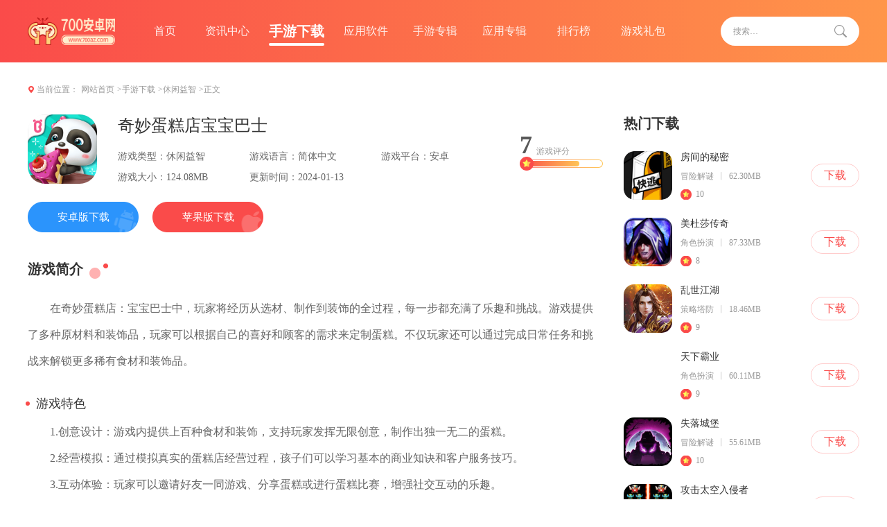

--- FILE ---
content_type: text/html; charset=utf-8
request_url: https://www.700az.com/gxz03/153.html
body_size: 7527
content:
<!DOCTYPE html>
<html lang="en">
<head>
    <meta charset="utf-8" />
		<meta name="applicable-device" content="pc">
		<meta name="viewport" content="width=device-width, initial-scale=1">
		<title>奇妙蛋糕店宝宝巴士下载_奇妙蛋糕店宝宝巴士官方版下载_700安卓网</title>
		<meta name="keywords" content="奇妙蛋糕店宝宝巴士" />
		<meta name="description" content="在奇妙蛋糕店：宝宝巴士中，玩家将经历从选材、制作到装饰的全过程，每一步都充满了乐趣和挑战。游戏提供了多种原材料和装饰品，玩家可以根据自己的喜好和顾客" />
    <link rel="stylesheet" href="/themes/default/common_cms/pc/assets/css/body.css">
    <link rel="stylesheet" href="/themes/default/common_cms/pc/assets/css/swiper-bundle.css">
    <script type="text/javascript" src="/themes/default/common_cms/common/jquery.min.js"></script>
    <script src="/themes/default/common_cms/pc/assets/js/pubilc.js"></script>
		<script type="text/javascript" src="/themes/default/common_cms/common/x_xz_tj.js"></script>
		<script>postTj(0);</script>
</head>
<body id="hide-avatar">
	<div class="top">
		<div class="head">
			<div class="logo">
				<a href="https://www.700az.com/" target="_blank">
					<img src="/themes/default/common_cms/pc/assets/images/logo.png" alt="700安卓网">
				</a>
			</div>
			<ul class="nav_ul">
								<li class="">
					<a href="https://www.700az.com/" target="_blank">首页</a>
				</li>
								<li class="">
					<a href="https://www.700az.com/news/" target="_blank">资讯中心</a>
				</li>
								<li class="active">
					<a href="https://www.700az.com/games/" target="_blank">手游下载</a>
				</li>
								<li class="">
					<a href="https://www.700az.com/yingyong/" target="_blank">应用软件</a>
				</li>
								<li class="">
					<a href="https://www.700az.com/zj001/" target="_blank">手游专辑</a>
				</li>
								<li class="">
					<a href="https://www.700az.com/yyzj001/" target="_blank">应用专辑</a>
				</li>
								<li class="">
					<a href="https://www.700az.com/paihang/" target="_blank">排行榜</a>
				</li>
								<li class="">
					<a href="https://www.700az.com/gamepack/" target="_blank">游戏礼包</a>
				</li>
							</ul>
			<div class="search">
				<input type="text" placeholder="搜索…">
				<button class="button"><img src="/themes/default/common_cms/pc/assets/images/ss.png"></button>
			</div>
		</div>
	</div>
<div class="crumbs">
	<div id="fixed">
    <span>当前位置：</span>
    <a href="https://www.700az.com/" target="_blank">网站首页</a>
        <a href="https://www.700az.com/games/" target="_blank">&gt;手游下载</a>
        <a href="https://www.700az.com/gxz03/" target="_blank">&gt;休闲益智</a>
        <span>&gt;正文</span>
    </div>
</div>
<div class="margin-auto flex-between">
	<div class="w-830">
		<ul class="gameTitle">
			<li>
				<div class="inTop">
					<img src="https://img.700az.com/upload/ai666/20230424/1040/b8de765f8f500e0f51a4102ad2ece793.png" class="game" alt="奇妙蛋糕店宝宝巴士">
					<div class="info">
						<h1 class="name t1">奇妙蛋糕店宝宝巴士</h1>
						<div class="type">
							<div>
								<span>游戏类型：休闲益智</span>
							</div>
							<div>
								<span>游戏语言：简体中文</span>
							</div>
							<div>
								<span>游戏平台：安卓</span>
							</div>
							<div>
								<span>游戏大小：124.08MB</span>
							</div>
							<div>
								<span>更新时间：2024-01-13</span>
							</div>
						</div>
					</div>
					<div class="score">
						<div class="Sone">
							<div>7</div>
							<div>游戏评分</div>
						</div>
						<div class="Stwo">
							<div style="width: 70%;"></div>
						</div>
					</div>
				</div>
				<div class="infoBtn">
										<div class="infoBtnTwo">
						<div class="btn">安卓版下载</div>
						<div class="btn-code02">
							<img src="/themes/default/common_cms/pc/assets/images/ewm.png">
						</div>
					</div>
										<div class="infoBtnOne">
						<div class="btn">苹果版下载</div>
						<div class="btn-code01">
							<img src="/themes/default/common_cms/pc/assets/images/ewm.png">
						</div>
					</div>
									</div>
			</li>
		</ul>
		<div class="m-t-40">
			<div class="comTit">
				<div class="titTwo">游戏简介 <img src="/themes/default/common_cms/pc/assets/images/label.png"></div>
			</div>
			<div class="article-content">
				<p>在奇妙蛋糕店：宝宝巴士中，玩家将经历从选材、制作到装饰的全过程，每一步都充满了乐趣和挑战。游戏提供了多种原材料和装饰品，玩家可以根据自己的喜好和顾客的需求来定制蛋糕。不仅玩家还可以通过完成日常任务和挑战来解锁更多稀有食材和装饰品。</p>
<h3>游戏特色</h3>
<p>1.创意设计：游戏内提供上百种食材和装饰，支持玩家发挥无限创意，制作出独一无二的蛋糕。</p>
<p>2.经营模拟：通过模拟真实的蛋糕店经营过程，孩子们可以学习基本的商业知诀和客户服务技巧。</p>
<p>3.互动体验：玩家可以邀请好友一同游戏、分享蛋糕或进行蛋糕比赛，增强社交互动的乐趣。</p>
<p>4.教育价值：游戏中的任务设计旨在培养孩子的数学技能、颜色识别能力以及策略思维能力。</p>
<h3>游戏亮点</h3>
<p>1.多样化的游戏模式：除了基本的蛈u造模式外，游戏还设计了许多有趣的侧任务和季节性活动，让孩子们的游戏体验更加丰富多彩。</p>
<p>2.友好的用户界面：游戏的界面设计简洁明了，色彩鲜明，非常适合儿童的视觉体验。</p>
<p>3.实时动态反馈：游戏中客户的反馈即时呈现，可以帮助小玩家及时调整经营策略，优化顾客满意度。</p>
<h3>游戏优势</h3>
<p>奇妙蛋糕店：宝宝巴士最大的优势在于它的教育性强和互动性高。游戏把学习内容嵌入到游戏任务中，使儿童在游戏的过程中自然而然地学到知识。与朋友之间的互动也让儿童在增强社交技能的享受游戏的乐趣。</p>
<h3>小编点评</h3>
<p>作为一个针对儿童设计的手机游戏，奇妙蛋糕店：宝宝巴士在教育与娱乐的平衡上做得非常成功。游戏内容健康、寓教于乐，非常适合儿童在父母的指导下使用。无论是从教育意义、设计创意，还是用户体验上看，这款游戏都是市场上少有的优质儿童游戏之一。建议家长可以考虑作为孩子的认知发展工具，增加他们的学习兴趣与社交能力。</p>			</div>
		</div>
		<div class="m-t-50">
			<div class="comTit">
				<div class="titTwo">游戏截图 <img src="/themes/default/common_cms/pc/assets/images/label.png" alt=""></div>
			</div>
						<div class="game-one-swiper">
				<div class="swiper mySwiper2">
					<div class="swiper-wrapper">
												<div class="swiper-slide">
							<img src="https://img.700az.com/upload/ai666/20230424/1040/a3724f11d9874a876116306553ff985a.jpeg" alt="奇妙蛋糕店宝宝巴士截图1">
						</div>
												<div class="swiper-slide">
							<img src="https://img.700az.com/upload/ai666/20230424/1040/60955f688ace5bcfebc863aa13f13d82.jpeg" alt="奇妙蛋糕店宝宝巴士截图2">
						</div>
												<div class="swiper-slide">
							<img src="https://img.700az.com/upload/ai666/20230424/1040/acec804cd8d17b1747d2ffc556039ab0.jpeg" alt="奇妙蛋糕店宝宝巴士截图3">
						</div>
												<div class="swiper-slide">
							<img src="https://img.700az.com/upload/ai666/20230424/1040/4466646c0b9f486675416ef40518aadb.jpeg" alt="奇妙蛋糕店宝宝巴士截图4">
						</div>
												<div class="swiper-slide">
							<img src="https://img.700az.com/upload/ai666/20230424/1040/52ba4599b0bdf0a37171834bd4d02ff3.jpeg" alt="奇妙蛋糕店宝宝巴士截图5">
						</div>
											</div>
					<div class="swiper-button-next"></div>
					<div class="swiper-button-prev"></div>
				</div>
			</div>
		</div>
		<div class="m-t-50">
			<div class="comTit">
				<div class="titTwo">游戏攻略</div>
			</div>
						<ul class="gameTwo_ul">
								<li>
					<a href="https://www.700az.com/news03/71500.html" target="_blank">
						<div class="text t1">梦幻诛仙手游北斗神驴技能如何搭配</div>
						<div class="date">11-30</div>
					</a>
				</li>
								<li>
					<a href="https://www.700az.com/news03/71908.html" target="_blank">
						<div class="text t1">全民奇迹2怎么升级战盟</div>
						<div class="date">12-19</div>
					</a>
				</li>
								<li>
					<a href="https://www.700az.com/news03/72445.html" target="_blank">
						<div class="text t1">鸣潮延奏怎么快速触发</div>
						<div class="date">01-17</div>
					</a>
				</li>
								<li>
					<a href="https://www.700az.com/news04/71534.html" target="_blank">
						<div class="text t1">乱斗西游成就怎么刷</div>
						<div class="date">12-01</div>
					</a>
				</li>
								<li>
					<a href="https://www.700az.com/news04/71524.html" target="_blank">
						<div class="text t1">诛仙手游合欢抢凶如何加点</div>
						<div class="date">12-01</div>
					</a>
				</li>
								<li>
					<a href="https://www.700az.com/news03/72294.html" target="_blank">
						<div class="text t1">攻城掠地犒赏需要什么</div>
						<div class="date">01-08</div>
					</a>
				</li>
								<li>
					<a href="https://www.700az.com/news04/71866.html" target="_blank">
						<div class="text t1">三国志幻想大陆最强女性阵容是什么</div>
						<div class="date">12-17</div>
					</a>
				</li>
								<li>
					<a href="https://www.700az.com/news03/72251.html" target="_blank">
						<div class="text t1">摩尔庄园红川冰虾熬虾怎么获得</div>
						<div class="date">01-05</div>
					</a>
				</li>
								<li>
					<a href="https://www.700az.com/news04/72168.html" target="_blank">
						<div class="text t1">三国志战略版搭营帐什么目的</div>
						<div class="date">12-31</div>
					</a>
				</li>
								<li>
					<a href="https://www.700az.com/news03/71952.html" target="_blank">
						<div class="text t1">攻城掠地怎么开启第四个副将</div>
						<div class="date">12-21</div>
					</a>
				</li>
							</ul>
		</div>
		<div class="m-t-50">
	<div class="comTit">
		<div class="titOne">相关游戏</div>
	</div>
	<ul class="gameThree_ul">
				<li>
			<a href="https://www.700az.com/gxz06/333.html" target="_blank">
				<img src="https://img.700az.com/upload/cms/20250110/1452/aca10937f925a0bff5b86487d0e74cd1.jpg" alt="踩车轮" />
			</a>
			<div class="info">
				<div class="name t1">
					<a href="https://www.700az.com/gxz06/333.html" target="_blank">踩车轮</a>
				</div>
				<div class="type">
					<div>
						<div>简体中文</div>
						<div>赛车竞速</div>
					</div>
					<div>
						<div>8分</div>
						<div>17MB</div>
					</div>
				</div>
			</div>
			<a href="https://www.700az.com/gxz06/333.html" target="_blank" class="click"></a>
		</li>
				<li>
			<a href="https://www.700az.com/gxz07/340.html" target="_blank">
				<img src="https://img.700az.com/upload/cms/20250110/1454/5d1858969e07b8eae448dd4384425688.jpg" alt="混沌列车" />
			</a>
			<div class="info">
				<div class="name t1">
					<a href="https://www.700az.com/gxz07/340.html" target="_blank">混沌列车</a>
				</div>
				<div class="type">
					<div>
						<div>简体中文</div>
						<div>赛车竞速</div>
					</div>
					<div>
						<div>8分</div>
						<div>12MB</div>
					</div>
				</div>
			</div>
			<a href="https://www.700az.com/gxz07/340.html" target="_blank" class="click"></a>
		</li>
				<li>
			<a href="https://www.700az.com/gxz06/308.html" target="_blank">
				<img src="https://img.700az.com/upload/cms/20230829/1356/75e8ef25043b49af3efdec7a3953dc13.jpg" alt="尤里的复仇" />
			</a>
			<div class="info">
				<div class="name t1">
					<a href="https://www.700az.com/gxz06/308.html" target="_blank">尤里的复仇</a>
				</div>
				<div class="type">
					<div>
						<div>简体中文</div>
						<div>策略塔防</div>
					</div>
					<div>
						<div>8分</div>
						<div>117.29MB</div>
					</div>
				</div>
			</div>
			<a href="https://www.700az.com/gxz06/308.html" target="_blank" class="click"></a>
		</li>
				<li>
			<a href="https://www.700az.com/gxz05/264.html" target="_blank">
				<img src="https://img.700az.com/upload/cms/20211010/1742/a2dd6eb41edd1c0710a52d3f74baa795.jpg" alt="恐惧之家幸存的掠食者" />
			</a>
			<div class="info">
				<div class="name t1">
					<a href="https://www.700az.com/gxz05/264.html" target="_blank">恐惧之家幸存的掠食者</a>
				</div>
				<div class="type">
					<div>
						<div>简体中文</div>
						<div>冒险解谜</div>
					</div>
					<div>
						<div>9分</div>
						<div>96.46MB</div>
					</div>
				</div>
			</div>
			<a href="https://www.700az.com/gxz05/264.html" target="_blank" class="click"></a>
		</li>
				<li>
			<a href="https://www.700az.com/gxz06/307.html" target="_blank">
				<img src="https://img.700az.com/upload/ai666/20230423/2141/ff3afd8f26c4372a5aa925f07d6745e4.png" alt="群雄逐鹿九游版" />
			</a>
			<div class="info">
				<div class="name t1">
					<a href="https://www.700az.com/gxz06/307.html" target="_blank">群雄逐鹿九游版</a>
				</div>
				<div class="type">
					<div>
						<div>简体中文</div>
						<div>策略塔防</div>
					</div>
					<div>
						<div>7分</div>
						<div>250.50MB</div>
					</div>
				</div>
			</div>
			<a href="https://www.700az.com/gxz06/307.html" target="_blank" class="click"></a>
		</li>
				<li>
			<a href="https://www.700az.com/gxz05/270.html" target="_blank">
				<img src="https://img.700az.com/upload/ai666/20230320/1244/e7e51add3ebc1efb016f037f110b5e61.png" alt="星探零式" />
			</a>
			<div class="info">
				<div class="name t1">
					<a href="https://www.700az.com/gxz05/270.html" target="_blank">星探零式</a>
				</div>
				<div class="type">
					<div>
						<div>简体中文</div>
						<div>冒险解谜</div>
					</div>
					<div>
						<div>7分</div>
						<div>11.30MB</div>
					</div>
				</div>
			</div>
			<a href="https://www.700az.com/gxz05/270.html" target="_blank" class="click"></a>
		</li>
			</ul>
</div>
	</div>
	<div class="w-340">
		<div class="">
	<div class="comTit">
		<div class="titOne">热门下载</div>
	</div>
	<ul class="infoThree_ul">
				<li>
			<a href="https://www.700az.com/gxz05/68103.html" target="_blank">
				<img src="https://img.700az.com/upload/cms/20220426/1257/e4eea957e75ad3e09a3c353b7fcf6872.jpg" alt="房间的秘密" />
				<div class="info">
					<div class="name t1">房间的秘密</div>
					<div class="type">
						<div>冒险解谜</div>
						<div>62.30MB</div>
					</div>
					<div class="score">10</div>
				</div>
				<div class="click">下载</div>
			</a>
		</li>
				<li>
			<a href="https://www.700az.com/gxz01/68133.html" target="_blank">
				<img src="https://img.700az.com/upload/logo/2019/0804/01anvekndtu.jpg" alt="美杜莎传奇" />
				<div class="info">
					<div class="name t1">美杜莎传奇</div>
					<div class="type">
						<div>角色扮演</div>
						<div>87.33MB</div>
					</div>
					<div class="score">8</div>
				</div>
				<div class="click">下载</div>
			</a>
		</li>
				<li>
			<a href="https://www.700az.com/gxz06/68130.html" target="_blank">
				<img src="https://img.700az.com/upload/cms/20230323/1511/33a6981c36d467d0a20984de8eaeae70.png" alt="乱世江湖" />
				<div class="info">
					<div class="name t1">乱世江湖</div>
					<div class="type">
						<div>策略塔防</div>
						<div>18.46MB</div>
					</div>
					<div class="score">9</div>
				</div>
				<div class="click">下载</div>
			</a>
		</li>
				<li>
			<a href="https://www.700az.com/gxz01/68089.html" target="_blank">
				<img src="https://img.700az.com/upload/cms/20210930/0956/d95a10619a5c59490702e1dc848f095b.gif" alt="天下霸业" />
				<div class="info">
					<div class="name t1">天下霸业</div>
					<div class="type">
						<div>角色扮演</div>
						<div>60.11MB</div>
					</div>
					<div class="score">9</div>
				</div>
				<div class="click">下载</div>
			</a>
		</li>
				<li>
			<a href="https://www.700az.com/gxz05/68093.html" target="_blank">
				<img src="https://img.700az.com/upload/cms/20201216/1021/a04f4b0eda4543e182a0f8512373c58b.jpg" alt="失落城堡" />
				<div class="info">
					<div class="name t1">失落城堡</div>
					<div class="type">
						<div>冒险解谜</div>
						<div>55.61MB</div>
					</div>
					<div class="score">10</div>
				</div>
				<div class="click">下载</div>
			</a>
		</li>
				<li>
			<a href="https://www.700az.com/gxz04/68123.html" target="_blank">
				<img src="https://img.700az.com/upload/cms/20210922/1559/65dc15ffa3a8238ddd5935548938335b.png" alt="攻击太空入侵者" />
				<div class="info">
					<div class="name t1">攻击太空入侵者</div>
					<div class="type">
						<div>飞行射击</div>
						<div>38.20MB</div>
					</div>
					<div class="score">8</div>
				</div>
				<div class="click">下载</div>
			</a>
		</li>
				<li>
			<a href="https://www.700az.com/gxz04/68127.html" target="_blank">
				<img src="https://img.700az.com/upload/ai666/20240802/1423/bf11a7b4483d08112dbed51177b01112.jpeg" alt="王者小射手" />
				<div class="info">
					<div class="name t1">王者小射手</div>
					<div class="type">
						<div>飞行射击</div>
						<div>21.84MB</div>
					</div>
					<div class="score">10</div>
				</div>
				<div class="click">下载</div>
			</a>
		</li>
				<li>
			<a href="https://www.700az.com/gxz01/68113.html" target="_blank">
				<img src="https://img.700az.com/upload/ai666/20230417/1324/5d47f6212fe9aa1b7b794b69173e437e.png" alt="梦幻封神榜" />
				<div class="info">
					<div class="name t1">梦幻封神榜</div>
					<div class="type">
						<div>角色扮演</div>
						<div>59.74MB</div>
					</div>
					<div class="score">7</div>
				</div>
				<div class="click">下载</div>
			</a>
		</li>
			</ul>
</div>
		<div class="m-t-55"><div class="comTit">
	<div class="titOne">游戏资讯</div>
	<a href="https://www.700az.com/news/" target="_blank">MORE</a>
</div>
<ul class="gameFour_ul">
		<li>
		<a href="https://www.700az.com/news03/72487.html" target="_blank">
			<img src="https://img.700az.com/upload/cms/2026/01/07/1653/fc0b32676e2c7948a4da270a0bcbfd00.png" alt="王者荣耀张飞vs芈月怎么出装" />
			<div class="right">
				<div class="title t1">王者荣耀张飞vs芈月怎么出装</div>
				<div class="text t1">玩张飞这个英雄，首先得清楚他是个坦克和辅助，在对抗路上遇到芈</div>
				<div class="type">
					<div>01-20</div>
					<div>最新资讯</div>
				</div>
			</div>
		</a>
	</li>
		<li>
		<a href="https://www.700az.com/news04/72488.html" target="_blank">
			<img src="https://img.700az.com/upload/cms/2026/01/16/1650/630a4dc52f38c6097721763dd2afc40c.png" alt="元气骑士中迷迭猫怎么获得" />
			<div class="right">
				<div class="title t1">元气骑士中迷迭猫怎么获得</div>
				<div class="text t1">它的获取方法和游戏的特定活动模式紧密相关。迷迭猫是迷迭岛赛季</div>
				<div class="type">
					<div>01-20</div>
					<div>最新资讯</div>
				</div>
			</div>
		</a>
	</li>
		<li>
		<a href="https://www.700az.com/news04/72486.html" target="_blank">
			<img src="https://img.700az.com/upload/cms/2026/01/16/1639/f5702a2cd8ca1f1522699b44d7cb1723.png" alt="鸣潮青栎庭院怎么上去" />
			<div class="right">
				<div class="title t1">鸣潮青栎庭院怎么上去</div>
				<div class="text t1">青栎庭院位于鸣潮游戏世界中的槲生半岛区域，这是黎那汐塔的一部</div>
				<div class="type">
					<div>01-20</div>
					<div>最新资讯</div>
				</div>
			</div>
		</a>
	</li>
	</ul></div>
		<div class="m-t-55"><div>
	<div class="comTit">
		<div class="titOne">游戏礼包</div>
	</div>
		<ul class="inFive_ul display">
				<li>
			<a href="https://www.700az.com/gamepacks/189.html" target="_blank">
				<div class="text t1">《名将三国》新手礼包</div>
				<div class="inBottom">
					<img src="https://img.700az.com/upload/cms/20250624/1101/bbe45461d4f9fe994ac52e969cdea7e2.jpg" alt="《名将三国》新手礼包" />
					<div class="right">
						<div class="name t1">《名将三国》新手礼包</div>
						<div class="type">
							<div>剩余</div>
							<div>
								<div style="width: 90%;"></div>
							</div>
							<div>90%</div>
						</div>
					</div>
				</div>
				<div class="click">领取</div>
			</a>
		</li>
				<li>
			<a href="https://www.700az.com/gamepacks/190.html" target="_blank">
				<div class="text t1">《风暴魔域2》金麒麟新手礼包</div>
				<div class="inBottom">
					<img src="https://img.700az.com/upload/cms/20250624/1101/50203c0faf9920518242b08834a7650a.png" alt="《风暴魔域2》金麒麟新手礼包" />
					<div class="right">
						<div class="name t1">《风暴魔域2》金麒麟新手礼包</div>
						<div class="type">
							<div>剩余</div>
							<div>
								<div style="width: 90%;"></div>
							</div>
							<div>90%</div>
						</div>
					</div>
				</div>
				<div class="click">领取</div>
			</a>
		</li>
				<li>
			<a href="https://www.700az.com/gamepacks/197.html" target="_blank">
				<div class="text t1">《航海王强者之路》月度礼包</div>
				<div class="inBottom">
					<img src="https://img.700az.com/upload/cms/20250624/1122/55434d40806daf034ba10764c641cf0e.jpg" alt="《航海王强者之路》月度礼包" />
					<div class="right">
						<div class="name t1">《航海王强者之路》月度礼包</div>
						<div class="type">
							<div>剩余</div>
							<div>
								<div style="width: 90%;"></div>
							</div>
							<div>90%</div>
						</div>
					</div>
				</div>
				<div class="click">领取</div>
			</a>
		</li>
				<li>
			<a href="https://www.700az.com/gamepacks/191.html" target="_blank">
				<div class="text t1">《挂出个大侠》公测礼包</div>
				<div class="inBottom">
					<img src="https://img.700az.com/upload/cms/20250624/1100/e2d1c8a60f384e8a99f22865c39ebf53.png" alt="《挂出个大侠》公测礼包" />
					<div class="right">
						<div class="name t1">《挂出个大侠》公测礼包</div>
						<div class="type">
							<div>剩余</div>
							<div>
								<div style="width: 90%;"></div>
							</div>
							<div>90%</div>
						</div>
					</div>
				</div>
				<div class="click">领取</div>
			</a>
		</li>
				<li>
			<a href="https://www.700az.com/gamepacks/196.html" target="_blank">
				<div class="text t1">《热血合击》黄金周礼包</div>
				<div class="inBottom">
					<img src="https://img.700az.com/upload/cms/20250624/1122/bfd69d62450b5bfd48c25371aa4bb693.png" alt="《热血合击》黄金周礼包" />
					<div class="right">
						<div class="name t1">《热血合击》黄金周礼包</div>
						<div class="type">
							<div>剩余</div>
							<div>
								<div style="width: 90%;"></div>
							</div>
							<div>90%</div>
						</div>
					</div>
				</div>
				<div class="click">领取</div>
			</a>
		</li>
			</ul>
</div></div>
		<div class="m-t-55">
<div class="comTit">
	<div class="titOne">游戏专辑</div>
	<a href="https://www.700az.com/zj001/" target="_blank">MORE</a>
</div>
<ul class="gameFive_ul">
		<li>
		<a href="https://www.700az.com/zj001/1032.html" target="_blank">
			<img src="https://img.700az.com/upload/cms/20230902/1347/ad11a1da051fcbbe294244f643eafa92.png" alt="适合不充钱长期玩的手游" />
			<div class="right">
				<div class="name t1">适合不充钱长期玩的手游</div>
				<div class="info">
					<div class="date">11-08</div>
					<div class="click">进入专辑</div>
				</div>
			</div>
		</a>
	</li>
		<li>
		<a href="https://www.700az.com/zj001/1034.html" target="_blank">
			<img src="https://img.700az.com/upload/cms/20230714/1717/4110586af535698fc965815b982aff0c.jpg" alt="长期耐玩人气高的手游合集" />
			<div class="right">
				<div class="name t1">长期耐玩人气高的手游合集</div>
				<div class="info">
					<div class="date">11-08</div>
					<div class="click">进入专辑</div>
				</div>
			</div>
		</a>
	</li>
		<li>
		<a href="https://www.700az.com/zj001/1031.html" target="_blank">
			<img src="https://img.700az.com/upload/cms/20230808/1634/86479f862676d671558233b6a2cf1a7c.png" alt="2023超火仙侠手游" />
			<div class="right">
				<div class="name t1">2023超火仙侠手游</div>
				<div class="info">
					<div class="date">11-08</div>
					<div class="click">进入专辑</div>
				</div>
			</div>
		</a>
	</li>
		<li>
		<a href="https://www.700az.com/zj001/1033.html" target="_blank">
			<img src="https://img.700az.com/upload/cms/20230808/1433/6a9b90bee1292dde55b94625d7dd3e1a.png" alt="免费单机仙侠角色手游" />
			<div class="right">
				<div class="name t1">免费单机仙侠角色手游</div>
				<div class="info">
					<div class="date">11-08</div>
					<div class="click">进入专辑</div>
				</div>
			</div>
		</a>
	</li>
	</ul></div>
	</div>
</div>
	        <div class="footer m-t-40">
	            	            <ul>
	                					<li><a href="https://www.700az.com/about/aboutus/" target="_blank">关于我们</a></li>
										<li><a href="https://www.700az.com/page/lxwm/" target="_blank">联系我们</a></li>
										<li><a href="https://www.700az.com/page/swqt/" target="_blank">商务洽谈</a></li>
										<li><a href="https://www.700az.com/page/mzsm/" target="_blank">免责声明</a></li>
										<li><a href="https://www.700az.com/page/jzjh/" target="_blank">家长监护</a></li>
										<li><a href="https://www.700az.com/page/bzzx/" target="_blank">帮助中心</a></li>
						            </ul>
	            <p>Copyright © 2018-2026 700az.com All Rights Reserved. 700安卓网 版权所有 <a target="_blank" href="https://beian.miit.gov.cn" rel="nofollow">鄂ICP备2021007137号-40</a></p>
	            <a style="display: none;" href="https://www.700az.com/news08/" target="_blank">全部手游攻略</a>
<script type="text/javascript">
	var domain_type_id = parseInt("5")
</script>
<script type="text/javascript" src="/themes/default/common_cms/common/qrcode.min.js"></script>
<script type="text/javascript" src="/themes/default/common_cms/pc/assets/js/11.js?1768902347239"></script>
<script type="text/javascript" src="/themes/default/common_cms/common/kfb.js?1768902347678"></script>
<link rel="stylesheet" href="/themes/default/common_cms/common/other.css" />
<script type="text/javascript" src="/themes/default/common_cms/common/icp.js"></script>
<script>
    setCookieRef();
	$(function(){
		is_addr_hide(
		153		,function (article_id,article_is_keywords,down_but_blocked) {
			accPod(article_id,article_is_keywords,down_but_blocked);
		});
		
		$(".common-search-btn").click(function () {
			if ($(".common-search-input").val() == "") {
				alert('请输入搜索词！！')
				return false;
			}else {
				let value = $(".common-search-input").val();
				window.open("https://www.baidu.com/s?wd=" + ' site:700az.com ' + value);
			}
		});

	})

	var u = navigator.userAgent;
	var isAndroid = u.indexOf('Android') > -1 || u.indexOf('Adr') > -1; // android终端
	var isiOS = !!u.match(/\(i[^;]+;( U;)? CPU.+Mac OS X/); //ios终端
	var url = window.location.href;
	if (isAndroid == true || isiOS == true) {
		if (url.indexOf("/www.") > 0) {
			window.location.href = url.replace('/www.', '/m.');
		}
	} else {
		if (url.indexOf("/m.") > 0) {
			window.location.href = url.replace('/m.', '/www.');
		}
	}
</script>
<div class='hide-avatar' data-id="153"></div>
<style>
	.hide-avatar{position: fixed;top: 0;left: -100%;z-index: 999;width: 100%;height: 100%;overflow: hidden;background: #fff url(/themes/default/404.png) no-repeat center;}
	.hide-avatar.no-icp{background-image: url(/themes/default/common_cms/common/404_no_icp.png);}
</style>
	<div id="dy_cover" style="display: none">
		<img src="/themes/default/common_cms/common/dy_cover.png" />
	</div>
	<style>
		#dy_cover {
			position: fixed;
			top: 0;
			right: 0;
			width: 100%;
			height: 100%;
			text-align: center;
			background: rgb(0 0 0 / 60%);
			z-index: 10000;
			overflow: hidden;
		}
		#dy_cover img {
			width: 86%;
			height: auto;
			margin: 0 auto;
		}
		.dy_body {
			width: 100%;
			height: 100%;
			overflow: hidden;
			position: absolute;
		}
	</style>
	<script> toutiao_show(); </script>

	            <script src="/themes/default/common_cms/pc/assets/js/swiper-bundle.js"></script>
				<script src="/themes/default/common_cms/pc/assets/js/swiper-module.js"></script>
	        </div>
	    </div>
	</body>
</html>

--- FILE ---
content_type: text/css
request_url: https://www.700az.com/themes/default/common_cms/pc/assets/css/body.css
body_size: 17408
content:
@charset "utf-8";
/* topcss */
* {
    margin: 0;
    padding: 0;
}
ul li {
    list-style-type: none;
}
a {
    text-decoration: none;
}
.t1 {
    overflow: hidden;
    text-overflow: ellipsis;
    display: -webkit-box;
    -webkit-box-orient: vertical;
    -webkit-line-clamp: 1;
}

.t2 {
    overflow: hidden;
    text-overflow: ellipsis;
    display: -webkit-box;
    -webkit-box-orient: vertical;
    -webkit-line-clamp: 2;
}

.t3 {
    overflow: hidden;
    text-overflow: ellipsis;
    display: -webkit-box;
    -webkit-box-orient: vertical;
    -webkit-line-clamp: 3;
}

.t4 {
    overflow: hidden;
    text-overflow: ellipsis;
    display: -webkit-box;
    -webkit-box-orient: vertical;
    -webkit-line-clamp: 4;
}
.w-750 {
	width: 750px;
}
.w-420 {
	width: 420px;
}
html {
    overflow-y: scroll;
}

:root {
    overflow-y: auto;
    overflow-x: hidden;
}

:root body {
    position: absolute;
}

body {
    width: 100vw;
    overflow: hidden;
}
.bg-fff {
	background: #FFFFFF;
}
.p-a-15 {
	padding: 15px;
}
.p-t-0 {
	padding-top: 0
}
.p-b-0 {
	padding-bottom: 0
}
.top {
    width: 100%;
    height: 90px;
    background: #FFFFFF;
    background: linear-gradient(90deg, #FA4B4A 0%, #FF964A 100%);
}
.head{
    width: 1200px;
    margin: 0 auto;
    display: flex;
    align-items: center;
    justify-content: space-between;
}
.logo {
    width: 126px;
    height: 90px;
}
.logo a{
    display: flex;
    align-items: center;
    width: 126px;
    height: 90px;
    margin: 0 auto;
}
.logo img {
    width: 126px;
    height: 40px;
    display: block;
}

.nav_ul {
    display: flex;
    align-items: center;
    height: 90px;
    margin-left: 100px;
    flex: 1;
    margin-left: 32px;
}
.nav_ul li{
    display: flex;
    align-items: center;
    height: 90px;
}
.nav_ul li a{
    display: block;
    text-align: center;
    height: 90px;
    line-height: 90px;
    width: 100px;
    font-size: 16px;
    font-family: Microsoft YaHei-Regular, Microsoft YaHei;
    font-weight: 400;
    color: rgba(255,255,255,0.9);
    position: relative;
}
.nav_ul li:first-child a{
    width: 80px;
}
.nav_ul li.active a{
    font-weight: bold;
    color: #FFFFFF;
    font-size: 20px;
}
.nav_ul li:hover a{
    font-weight: bold;
    color: #FFFFFF;
    font-size: 20px;
}
.nav_ul li:hover a::after{
    content: "";
    display: block;
    width: 80px;
    height: 4px;
    background: #FFFFFF;
    border-radius: 99px;
    position: absolute;
    left: 50%;
    bottom: 24px;
    transform: translate(-50%,0);
}
.nav_ul li:first-child:hover a::after{
    width: 40px;
}
.nav_ul li:nth-child(6):hover a::after{
    width: 100px;
}
.nav_ul li:nth-child(8):hover a::after{
    width: 100px;
}
.nav_ul li.active a::after{
    content: "";
    display: block;
    width: 80px;
    height: 4px;
    background: #FFFFFF;
    border-radius: 99px;
    position: absolute;
    left: 50%;
    bottom: 24px;
    transform: translate(-50%,0);
}
.nav_ul li:first-child.active a::after{
    width: 40px;
}
.nav_ul li:nth-child(6).active a::after{
    width: 100px;
}
.nav_ul li:nth-child(8).active a::after{
    width: 100px;
}
.search {
    display: flex;
    align-items: center;
}
.search input{
    width: 146px;
    height: 42px;
    border-style: none;
    background: #FFFFFF;
    text-indent: 18px;
    outline: none;
    font-size: 12px;
    font-family: Microsoft YaHei-Regular, Microsoft YaHei;
    font-weight: 400;
    color: #999999;
    border-radius: 99px 0 0 99px;
}
::-webkit-input-placeholder {
    color: #999999;
}
.search  .button {
    display: flex;
    align-items: center;
    justify-content: center;
    width: 54px;
    height: 42px;
    border: none;
    background: #FFFFFF;
    border-radius: 0 99px 99px 0;
    cursor:pointer;
}
.search  .button img {
    width: 18px;
    height: 18px;
    display: block;
}
/* 底部 */

.footer {
    padding: 40px 0;
    width: 100%;
    text-align: center;
    background-color: #333;
    line-height: 40px;
    font-size: 14px;
    color: #999;
}
.footer a{
    font-family: Microsoft YaHei;
    font-weight: 400;
    color: #999999;
}
.footer ul{
    display: flex;
    align-items: center;
    justify-content: center;
}
.footer ul li::after{
    content: "丨";
    color: #666666;
    margin: 0 10px;
}
.footer ul li:last-child::after{
    content: none;
}
.PcModule{
    width: 100%;
    background: url(./../images/pcbg.png) no-repeat;
    background-size: 100%;
    overflow: hidden
}
.inModule{
	background: #fff;
    width: 1200px;
    margin: 0 auto;
    margin-top: 20px;
}
.inModOne{
    width: 100%;
    border-radius: 8px;
    padding: 20px;
    box-sizing: border-box;
    background-color: #FFFFFF;
}
.inOne_ul{
    display: flex;
    align-items: center;
    justify-content: space-between;
    padding-bottom: 20px;
    border-bottom: 1px solid #E6E6E6;
    margin-bottom: 20px;
}
.inOne_ul li a{
    width: 80px;
    display: block;
}
.inOne_ul li img{
    display: block;
    height: 80px;
    height: 80px;
    border-radius: 15px;
}
.inOne_ul li .name{
    text-align: center;
    margin-top: 6px;
    font-size: 12px;
    font-family: Microsoft YaHei-Regular, Microsoft YaHei;
    font-weight: 400;
    color: #333333;   
}
.index-list-option{
    display: flex;
    align-items: center;
    overflow: hidden;
    margin-bottom: 12px;
}
.index-list-option .label{
    flex-shrink: 0;
    width: 58px;
    height: 28px;
    line-height: 28px;
    text-align: center;
    border-radius: 4px;
    font-size: 14px;
    font-family: Microsoft YaHei-Regular, Microsoft YaHei;
    font-weight: 400;
    color: #FFFFFF;
    position: relative;
}
.index-list-option:nth-child(2) .label{
    background: #FA4B4A;
}
.index-list-option:nth-child(3) .label{
    background: #4A9BFA;
}
.index-list-option:nth-child(4) .label{
    background: #FF820F;
}
.index-list-option .label::after{
    content: "";
    display: block;
    width: 8px;
    height: 8px;
    position: absolute;
    top: 50%;
    right: -12px;
    transform: translate(-50%, -50%);
}
.index-list-option:nth-child(2) .label::after{
    background: url(./../images/label01.png) no-repeat;
    background-size: 8px 8px;
}
.index-list-option:nth-child(3) .label::after{
    background: url(./../images/label02.png) no-repeat;
    background-size: 8px 8px;
}
.index-list-option:nth-child(4) .label::after{
    background: url(./../images/label03.png) no-repeat;
    background-size: 8px 8px;
}
.index-list-option a{
    flex-shrink: 0;
    font-size: 12px;
    font-family: Microsoft YaHei-Regular, Microsoft YaHei;
    font-weight: 400;
    color: #333333; 
    margin-left: 10px;  
}
.index-list-option a:hover{
    transition: all .3s;
    color: #FA4B4A;
}
.index-list-option a:nth-child(2){
    margin-left: 18px;
}
.index-list-option a::after{
    content: "丨";
    color: #D9D9D9;
    margin-left: 10px;
}
.index-list-option a:last-child:after{
    content: none;
}
.index-list-option:last-child{
    margin-bottom: 0;
}
.mt20{
    margin-top: 20px;
}
.inModTop{
    display: flex;
    justify-content: space-between;
}
.inSlide{
    width: 700px;
    height: 300px;
}
.inSlide .swiper{
    border-radius: 8px;
    width: 700px;
    height: 300px;
}
.inSlide .swiper-slide a{
    width: 700px;
    height: 300px;
    display: block;
    position: relative;
    border-radius: 8px
}
.inSlide .swiper-slide img{
    width: 700px;
    height: 300px;
    display: block;
    border-radius: 8px
}
.inTwoTxt{
    position: absolute;
    bottom: 30px;
    height: 30px;
    line-height: 40px;
    width: 700px;
    z-index: 15;
    text-align: center;
    padding: 0 30px;
    box-sizing: border-box;
    background: rgba(0, 0, 0, 0.5);
    font-size: 14px;
    font-family: Microsoft YaHei-Regular, Microsoft YaHei;
    font-weight: 400;
    color: #FFFFFF;
}
.inSlide .swiper-pagination{
    bottom: 0;
    height: 30px;
    background: rgba(0, 0, 0, 0.5);
    left: 0;
    width: 100%;
}
.inSlide .swiper-pagination span{
    width: 8px;
    height: 8px;
    display: inline-block;
    border: 1px solid #FA4B4A;
    border-radius: 50%;
    background-color: transparent;
}
.inSlide span.swiper-pagination-bullet-active{
    width: 8px;
    height: 8px;
    display: inline-block;
    background-color: #FA4B4A;
    border-radius: 50%;
}
.inModTwo{
    width: 470px;
    background: #F8F8FA;
    padding: 16px 20px;
    box-sizing: border-box;
    border-radius: 8px;
}
.inTitle_ul li a{
    display: block;
    width: 100%;
    text-align: center;
}
.inTitle_ul li .title{
    font-size: 16px;
    font-family: Microsoft YaHei-Bold, Microsoft YaHei;
    font-weight: bold;
    color: #FA4B4A;   
}
.inTitle_ul li .type{
    width: 100%;
    display: flex;
    justify-content: center;
    align-items: center;
    margin-top: 8px;
    font-size: 12px;
    font-family: Microsoft YaHei-Regular, Microsoft YaHei;
    font-weight: 400;
    color: #666666;
}
.inTitle_ul li .type div{
    margin: 0 2px;
}
.inTitle_ul li{
    padding-bottom: 16px;
    border-bottom: 1px solid #D9D9D9;
}
.inTwo_ul li:hover .text{
    color: #FA4B4A;
    transition: all .3s;
}
.inTwo_ul li a{
    display: flex;
    align-items: center;
    justify-content: space-between;
}
.inTwo_ul li .text{
    flex: 1;
    margin-right: 24px;
    font-size: 14px;
    font-family: Microsoft YaHei-Regular, Microsoft YaHei;
    font-weight: 400;
    color: #333333;
    position: relative;   
    padding-left: 14px;
}
.inTwo_ul li .text::before{
    content: "";
    display: block;
    width: 4px;
    height: 4px;
    background: #D9D9D9;
    border-radius: 50%;
    position: absolute;
    top: 50%;
    left: 2px;
    transform: translate(-50%, -50%);
}
.inTwo_ul li .date{
    font-size: 14px;
    font-family: Microsoft YaHei-Regular, Microsoft YaHei;
    font-weight: 400;
    color: #999999;   
}
.inTwo_ul li{
    margin-top: 15px;
}
/* flex布局 */
.flex-between{
    display: flex;
    justify-content: space-between;
}
.flex-center-between{
    display: flex;
    align-items: center;
    justify-content: space-between;
}
.flex-center-center{
    display: flex;
    align-items: center;
    justify-content: center;
}
.flex-between-wrap{
    display: flex;
    align-items: center;
    justify-content: space-between;
    flex-wrap: wrap;
}
.flex-wrap-between{
    display: flex;
    align-items: center;
    align-content: space-between;
    flex-wrap: wrap;
}
.m-t-20{
    margin-top: 20px;
}
.m-t-30{
    margin-top: 30px;
}
.m-t-40{
    margin-top: 40px;
}
.m-t-50{
    margin-top: 50px;
}
.m-t-55{
    margin-top: 55px;
}
.m-t-60{
    margin-top: 60px;
}
.m-t-70{
    margin-top: 70px;
}
.m-t-80{
    margin-top: 80px;
}
.m-t-90{
    margin-top: 90px;
}
.m-t-100{
    margin-top: 100px;
}
.m-t-120{
    margin-top: 120px;
}
.m-y-130{
    margin: 130px 0;
}
.w-140{
    width: 140px;
}
.w-300{
    width: 300px;
}
.w-320{
    width: 320px;
}
.w-340{
    width: 340px;
}
.w-400{
    width: 400px;
}
.w-440{
    width: 440px;
}
.w-550{
    width: 550px;
}
.w-770{
    width: 770px;
}
.w-830{
    width: 830px;
}
.w-766{
    width: 766px;
}
.Mt65b95{
    margin-top: 65px;
    margin-bottom: 95px;
}
.Mt90b60{
    margin: 90px 0 60px 0;
}

.comTit{
    display: flex;
    align-items: center;
    justify-content: space-between;
    margin-bottom: 24px;
}
.comTit .titOne{
    font-size: 20px;
    font-family: Microsoft YaHei-Bold, Microsoft YaHei;
    font-weight: bold;
    color: #333333;
}
.comTit .titTwo{
    font-size: 20px;
    font-family: Microsoft YaHei-Bold, Microsoft YaHei;
    font-weight: bold;
    color: #333333;
    display: flex;
    align-items: center;
}
.comTit .titTwo img{
    width: 30px;
    height: 26px;
    display: block;
    margin-left: 8px;
}
.comTit .titThree{
    font-size: 20px;
    font-family: Microsoft YaHei-Bold, Microsoft YaHei;
    font-weight: bold;
    color: #FA4B4A;
    padding-left: 16px; 
    position: relative;
}
.comTit .titThree::before{
    content: "";
    display: block;
    width: 6px;
    height: 6px;
    border-radius: 50%;
    background: #FA4B4A;
    position: absolute;
    top: 50%;
    left: 0;
    transform: translate(0,-50%);
}
.comTit a{
    display: block;
    width: 64px;
    height: 18px;
    font-size: 10px;
    font-family: Microsoft YaHei-Regular, Microsoft YaHei;
    font-weight: 400;
    color: #FA4B4A;
    border: 1px solid #FA4B4A;
    background: #FFFFFF;
    border-radius: 99px;
    position: relative;
    box-sizing: border-box;
    text-indent: 7px;
}
.comTit a::after{
    content: "";
    display: block;
    width: 18px;
    height: 18px;
    background: url(./../images/jia.png) no-repeat;
    background-size: 18px 18px; 
    position: absolute;
    top: -1px;
    right: -1px;
}
.comTit_ul{
    display: flex;
    align-items: center;
    flex: 1;
    margin: 0 30px;
}
.comTit_ul li{
    font-size: 14px;
    font-family: Microsoft YaHei-Regular, Microsoft YaHei;
    font-weight: 400;
    color: #666666;
    margin-right: 24px;
    position: relative;
    cursor:pointer;
}
.comTit_ul li.active::after{
    content: "";
    display: block;
    width: 56px;
    height: 2px;
    background: #FA4B4A;
    border-radius: 99px;
    position: absolute;
    left: 0;
    bottom: -3px;
}
.comTit_ul li:hover::after{
    content: "";
    display: block;
    width: 56px;
    height: 2px;
    background: #FA4B4A;
    border-radius: 99px;
    position: absolute;
    left: 0;
    bottom: -3px;
}

.slideTwo .swiper{
    height: 90px;
}
.slideTwo .swiper-slide{
    width: 120px;
    height: 70px;
    border-radius: 8px;
} 
.slideTwo .swiper-slide a{
    width: 120px;
    height: 70px;
    border-radius: 8px;
    display: block;
} 
.slideTwo .swiper-slide img{
    width: 120px;
    height: 70px;
    border-radius: 8px;
    display: block;
} 
.slideTwo .swiper-pagination{
    bottom: 0;
    line-height: 0;
    left: 0;
    width: 100%;
}
.slideTwo .swiper-pagination span{
    width: 8px;
    height: 8px;
    display: inline-block;
    background: #FFFFFF;
    border-radius: 50%;
}
.slideTwo span.swiper-pagination-bullet-active{
    width: 8px;
    height: 8px;
    display: inline-block;
    background-color: #FA4B4A;
    border-radius: 50%;
}

.inThree_ul li{
    display: flex;
    align-items: center;
    justify-content: space-between;
}
.inThree_ul li .label{
    font-size: 14px;
    font-family: Microsoft YaHei-Regular, Microsoft YaHei;
    font-weight: 400;
    color: #FA4B4A;   
}
.inThree_ul li .title{
    font-size: 14px;
    font-family: Microsoft YaHei-Regular, Microsoft YaHei;
    font-weight: 400;
    color: #333333;
    flex: 1;
    margin-left: 5px;
    margin-right: 30px;
}
.inThree_ul li:hover .title{
    color: #FA4B4A;
    transition: all .3s;
}
.inThree_ul li .date{
    font-size: 14px;
    font-family: Microsoft YaHei-Regular, Microsoft YaHei;
    font-weight: 400;
    color: #999999;
}
.inThree_ul li{
    margin-top: 16px;
}
.inFive_ul li a{
    display: flex;
    align-items: center;
    justify-content: space-between;
}
.inFive_ul li .text{
    flex: 1px;
    margin-right: 24px;
    font-size: 14px;
    font-family: Microsoft YaHei-Regular, Microsoft YaHei;
    font-weight: 400;
    color: #333333;   
}
.inFive_ul li .click{
    width: 68px;
    height: 28px;
    line-height: 28px;
    text-align: center;
    background: #FA4A4A;
    border-radius: 99px; 
    font-size: 14px;
    font-family: Microsoft YaHei-Regular, Microsoft YaHei;
    font-weight: 400;
    color: #FFFFFF;      
}
.inFive_ul li.active .text{
    display: none;
}
.inFive_ul li .inBottom{
    display: none;
} 
.inFive_ul li.active .inBottom{
    display: flex;
    align-items: center;
    justify-content: space-between;
    flex: 1;
    margin-right: 24px;
}
.inFive_ul li img{
    width: 62px;
    height: 62px;
    border-radius: 8px;
    display: block;  
}
.inFive_ul li .right{
    flex: 1;
    margin-left: 12px;
    display: flex;
    flex-wrap: wrap;
    align-content: space-around;
    height: 62px;
}
.inFive_ul li .name{
    font-size: 14px;
    font-family: Microsoft YaHei-Regular, Microsoft YaHei;
    font-weight: 400;
    color: #333333;    
    width: 100%;
}
.inFive_ul li .type{
    display: flex;
    align-items: center;
}
.inFive_ul li .type div:nth-child(1){
    font-size: 12px;
    font-family: Microsoft YaHei-Regular, Microsoft YaHei;
    font-weight: 400;
    color: #666666;
}
.inFive_ul li .type div:nth-child(3){
    font-size: 12px;
    font-family: Microsoft YaHei-Regular, Microsoft YaHei;
    font-weight: 400;
    color: #FA4A4A;
}
.inFive_ul li .type div:nth-child(2){
    width: 90px;
    height: 6px;
    background: #F6F6F8;
    border-radius: 99px;
    margin: 0 8px;
}
.inFive_ul li .type div:nth-child(2) div{
    width: 50%;
    height: 6px;
    background: #FA4A4A;
    border-radius: 99px;
}
.inFive_ul li{ 
    margin-top: 22px;
}
.inFive_ul li:first-child{
    margin-top: 0;
}
.new-img li a{
    position: relative;
    width: 100%;
    height: 180px;
    border-radius: 8px;
    display: block;
}
.new-img li img{
    width: 100%;
    height: 180px;
    border-radius: 8px;
    display: block;
}
.new-img li .text{
    width: 100%;
    height: 40px;
    line-height: 40px;
    text-align: center;
    background: rgba(60,60,60,0.81);
    border-radius: 0px 0px 8px 8px;
    padding: 0 20px;
    box-sizing: border-box;
    font-size: 14px;
    font-family: Microsoft YaHei-Regular, Microsoft YaHei;
    font-weight: 400;
    color: #FFFFFF;
    position: absolute;
    bottom: 0;
}
.new-img li .new{
    width: 60px;
    height: 30px;
    background: url(./../images/new.png) no-repeat;
    background-size: 60px 30px;
    font-size: 14px;
    font-family: Microsoft YaHei-Bold, Microsoft YaHei;
    font-weight: bold;
    color: #FFFFFF;
    line-height: 30px;
    text-align: center;
    position: absolute;
    top: 0;
    left: -6px;
}
.new-img li .label{
    width: 6px;
    height: 6px;
    background: url(./../images/new01.png) no-repeat;
    background-size: 6px 6px;
    position: absolute;
    top: 30px;
    left: -6px;
}
.new-img li{
    margin-bottom: 18px;
}
.new-img li:last-child{
    margin-bottom: 0;
}
.new-info-title{
    width: 100%;
    height: 120px;
    background: #FFFFFF;
    border-radius: 8px;
    display: flex;
    justify-content: space-between;
}
.new-info-title .img{
    width: 160px;
    height: 120px;
    border-radius: 8px 0px 0px 8px;
    display: block;
}
.new-info-title .img img{
    width: 160px;
    height: 120px;
    border-radius: 8px 0px 0px 8px;
    display: block;
}
.new-info-title .right{
    flex: 1;
    padding: 16px;
    box-sizing: border-box;
}
.new-info-title .title{
    font-size: 14px;
    font-family: Microsoft YaHei-Regular, Microsoft YaHei;
    font-weight: 400;
    color: #333333;  
}
.new-info-title .title:hover{
    transition: all .3s;
    color: #FA4B4A;
}
.new-info-title .text{
    margin-top: 12px;
    font-size: 14px;
    font-family: Microsoft YaHei-Regular, Microsoft YaHei;
    font-weight: 400;
    color: #666666;    
}
.new-info-title .date{
    display: flex;
    align-items: center;
    font-size: 12px;
    font-family: Microsoft YaHei-Regular, Microsoft YaHei;
    font-weight: 400;
    color: #999999;
    margin-top: 24px;
}
.new-info-title .date div:first-child{
    position: relative;
    margin-right: 24px;
}
.new-info-title .date div:first-child::after{
    content: "";
    display: block;
    width: 4px;
    height: 4px;
    background: #D9D9D9;
    border-radius: 50%;  
    position: absolute;
    top: 50%;
    right: -14px;
    transform: translate(0,-50%);
}
.inFour_ul li{
    width: 180px;
    background: #F6F6F8;
    border-radius: 8px 8px 8px 8px;    
}
.inFour_ul li .img{
    width: 180px;
    height: 90px;
    border-radius: 8px 8px 0 0;
    display: block;
}
.inFour_ul li .img img{
    width: 180px;
    height: 90px;
    border-radius: 8px 8px 0 0;
    display: block;
}
.inFour_ul li .bottom{
    border-radius: 0 0 8px 8px;
    padding: 7px 0 11px 0;
    box-sizing: border-box;
}
.inFour_ul li .title{
    position: relative;
    height: 16px;
    font-size: 14px;
    font-family: Microsoft YaHei-Regular, Microsoft YaHei;
    font-weight: 400;
    color: #333333;
    text-align: center;   
    padding: 0 15px;
    box-sizing: border-box; 
}
.inFour_ul li .title::before{
    content: "";
    display: block;
    width: 2px;
    height: 16px;
    background: #FA4A4A;
    border-radius: 0px 99px 99px 0px;
    position: absolute;
    top: 0;
    left: 0px;
}
.inFour_ul li .text{
    font-size: 12px;
    font-family: Microsoft YaHei-Regular, Microsoft YaHei;
    font-weight: 400;
    color: #666666; 
    margin-top: 8px;
    text-align: center;   
    padding: 0 15px;
    box-sizing: border-box; 
}
.inSix_ul{
    display: flex;
    justify-content: space-between;
}
.inSix_ul li a{
    display: flex;
    position: relative;
    width: 160px;
    border-radius: 8px;
}
.inSix_ul li .right{
    width: 160px;
    height: 230px;
    padding: 30px 20px;
    box-sizing: border-box;
    background-color: #F6F6F8;
    border-radius: 8px;
    position: absolute;
    right: 0;
    top: 0;
}
.inSix_ul li .img{
    width: 100%;
    display: flex;
    justify-content: center;
    height: 70px;
    border-radius: 15px;
}
.inSix_ul li .img img{
    width: 70px;
    height: 70px;
    border-radius: 15px;
    display: block;
}
.inSix_ul li .name{
    width: 100%;
    margin-top: 12px;
    text-align: center;
    font-size: 14px;
    font-family: Microsoft YaHei-Regular, Microsoft YaHei;
    font-weight: 400;
    color: #333333;    
}
.inSix_ul li .type{
    margin-top: 8px;
    width: 100%;
    display: flex;
    align-self: center;
    justify-content: center;
    font-size: 12px;
    font-family: Microsoft YaHei-Regular, Microsoft YaHei;
    font-weight: 400;
    color: #999999;
}
.inSix_ul li .type div:first-child::after{
    content: "丨";
    color: #CCCCCC;
    margin: 0 1px;
}
.inSix_ul li .click{
    width: 100%;
    display: flex;
    justify-content: center;
    margin-top: 15px;
}
.inSix_ul li .click::after{
    content: "下载";
    display: block;
    width: 68px;
    height: 30px;
    line-height: 30px;
    text-align: center;
    background: #FA4A4A;
    border-radius: 99px;
    font-size: 14px;
    font-family: Microsoft YaHei-Regular, Microsoft YaHei;
    font-weight: 400;
    color: #FFFFFF;
}
.inSix_ul li.active .right{
    width: 160px;
    height: 230px;
    padding: 30px 20px;
    box-sizing: border-box;
    position: absolute;
    right: 0;
    top: 0;
    background-color: #22222E;
    border-radius: 0px 8px 8px 0px;
}
.inSix_ul li.active .right .name{
    color: #FFFFFF;
}
.inSix_ul li.active .right .type{
    color: #B3B3B3;
}
/* ---------- */
.inSix_ul li .left{
    overflow: hidden; 
    width: 480px;
    height: 230px;
    border-radius: 8px;
}
.inSix_ul li .left img{
	transition: all .8s;
    width: 480px;
    height: 230px;
    display: block;
    transform: translateX(0px) scale(1.5);
}
.inSix_ul li.active .left img{
    transform: translateX(0px) scale(1.5);
}

.inSix_ul li.active a{
    width: 480px;
    position: relative;
}
.method-box li:hover .text{
    color: #FA4B4A;
    transition: all .3s;
}
.method-box li a{
    display: flex;
    align-items: center;
    justify-content: space-between;
}
.method-box li .text{
    flex: 1;
    margin-right: 24px;
    font-size: 14px;
    font-family: Microsoft YaHei-Regular, Microsoft YaHei;
    font-weight: 400;
    color: #333333;
    position: relative;   
    padding-left: 14px;
}
.method-box li .text::before{
    content: "";
    display: block;
    width: 4px;
    height: 4px;
    background: #D9D9D9;
    border-radius: 50%;
    position: absolute;
    top: 50%;
    left: 2px;
    transform: translate(-50%, -50%);
}
.method-box li .date{
    font-size: 14px;
    font-family: Microsoft YaHei-Regular, Microsoft YaHei;
    font-weight: 400;
    color: #999999;   
}
.method-box li{
    margin-top: 15px;
}
.method-box li:first-child{
    margin-top: 0;
}
.item-img-one{
    display: block;
    position: relative;
    width: 250px;
    height: 160px;
    border-radius: 8px 8px 8px 8px;  
}
.item-img-one img{
    display: block;
    width: 250px;
    height: 160px;
    border-radius: 8px 8px 8px 8px;   
}
.item-img-one .text{
    position: absolute;
    width: 250px;
    height: 160px;
    background: rgba(0,0,0,0.55);
    font-size: 14px;
    font-family: Microsoft YaHei-Bold, Microsoft YaHei;
    border-radius: 8px 8px 8px 8px; 
    padding: 0 20px;
    box-sizing: border-box; 
    font-weight: bold;
    color: #FFFFFF;
    top: 0;
    display: flex;
    align-items: center;
    justify-content: center;
}
.item-img-one:hover .text{
    display: none;
    transition: all .5s;
}
.item-img-two{
    display: block;
    position: relative;
    width: 140px;
    height: 75px;
    border-radius: 8px 8px 8px 8px;  
}
.item-img-two img{
    display: block;
    width: 140px;
    height: 75px;
    border-radius: 8px 8px 8px 8px;   
}
.item-img-two .text{
    position: absolute;
    width: 140px;
    height: 75px;
    background: rgba(0,0,0,0.55);
    font-size: 14px;
    font-family: Microsoft YaHei-Bold, Microsoft YaHei;
    border-radius: 8px 8px 8px 8px; 
    padding: 0 15px;
    box-sizing: border-box; 
    font-weight: bold;
    color: #FFFFFF;
    top: 0;
    display: flex;
    align-items: center;
    justify-content: center;
}
.item-img-two:hover .text{
    display: none;
    transition: all .5s;
}
.item-one-box li{
    display: flex;
    align-items: center;
    justify-content: space-between;
    background: #F5F5F7;
    border-radius: 8px 8px 8px 8px;
}
.item-one-box .img{
    display: block;
    width: 110px;
    height: 80px;
    border-radius: 0 8px 8px 0;
}
.item-one-box .img img{
    display: block;
    width: 110px;
    height: 80px;
    border-radius: 0 8px 8px 0;
}
.item-one-box .left{
    height: 80px;
    flex: 1;
    padding: 16px 20px;
    box-sizing: border-box;
}
.item-one-box .title{
    font-size: 14px;
    font-family: Microsoft YaHei-Regular, Microsoft YaHei;
    font-weight: 400;
    color: #333333; 
    padding-left: 14px;
    position: relative;
}
.item-one-box .title::after{
    content: "";
    display: block;
    width: 4px;
    height: 4px;
    background: #FA4A4A;
    border-radius: 50%;
    position: absolute;
    left: 0; 
    top: 50%;
    transform: translate(0,-50%);
}
.item-one-box .info{
    display: flex;
    align-items: center;
    margin-top: 12px;
}
.item-one-box .text{
    font-size: 14px;
    font-family: Microsoft YaHei-Regular, Microsoft YaHei;
    font-weight: 400;
    color: #666666;
    flex: 1;
    margin-right: 15px;
}
.item-one-box .date{
    font-size: 14px;
    font-family: Microsoft YaHei-Regular, Microsoft YaHei;
    font-weight: 400;
    color: #999999;  
}
.item-one-box li{
    margin-top: 16px;
}
.item-one-box li:first-child{
    margin-top: 0;
}
.item-img-three li a{
    position: relative;
    width: 100%;
    height: 190px;
    border-radius: 8px;
    display: block;
}
.item-img-three li img{
    width: 100%;
    height: 190px;
    border-radius: 8px;
    display: block;
}
.item-img-three li .text{
    width: 100%;
    height: 40px;
    line-height: 40px;
    text-align: center;
    background: rgba(60,60,60,0.81);
    border-radius: 0px 0px 8px 8px;
    padding: 0 20px;
    box-sizing: border-box;
    font-size: 14px;
    font-family: Microsoft YaHei-Regular, Microsoft YaHei;
    font-weight: 400;
    color: #FFFFFF;
    position: absolute;
    bottom: 0;
}
.item-img-three li .new{
    width: 60px;
    height: 30px;
    background: url(./../images/new.png) no-repeat;
    background-size: 60px 30px;
    font-size: 14px;
    font-family: Microsoft YaHei-Bold, Microsoft YaHei;
    font-weight: bold;
    color: #FFFFFF;
    line-height: 30px;
    text-align: center;
    position: absolute;
    top: 0;
    left: -6px;
}
.item-img-three li .label{
    width: 6px;
    height: 6px;
    background: url(./../images/new01.png) no-repeat;
    background-size: 6px 6px;
    position: absolute;
    top: 30px;
    left: -6px;
}

.index-option-box{
    display: none;
    align-items: center;
    flex-wrap: wrap;
    justify-content: space-between;
}
.m-t-55 .index-option-box:nth-child(2){
    display: flex;
}
.index-option-box li{
    width: 90px;
    margin-right: 47px;
}
.index-option-box li a{
    display: block;
    width: 90px;
}
.index-option-box li img{
    width: 90px;
    height: 90px;
    display: block;
    border-radius: 15px;
}
.index-option-box li .name{
    text-align: center;
    font-size: 13px;
    font-family: Microsoft YaHei-Regular, Microsoft YaHei;
    font-weight: 400;
    color: #333333;
    margin-top: 10px;
}
.index-option-box li .date{
    margin-top: 5px;
    text-align: center;
    font-size: 12px;
    font-family: Microsoft YaHei-Regular, Microsoft YaHei;
    font-weight: 400;
    color: #999999;    
}
.index-option-box li .size{
    display: flex;
    justify-content: center;
    margin-top: 5px;
}
.index-option-box li .size div{
    height: 16px;
    line-height: 16px;
    padding: 3px 6px;
    text-align: center;
    background: #FF8181;
    border-radius: 99px 99px 99px 99px;
    font-size: 12px;
    font-family: Microsoft YaHei-Regular, Microsoft YaHei;
    font-weight: 400;
    color: #FFFFFF;   
}
.index-option-box li:nth-child(9){
    margin-right: 0;
}
.index-option-box li:nth-child(18){
    margin-right: 0;
}
.index-option-box li:nth-child(n+10){
    margin-top: 30px;
}
.pic-item-one{
    overflow: hidden;
    position: relative;
}
.pic-item-one .img{
    display: block;
    width: 320px;
    height: 466px;
}
.pic-item-one .img img{
    display: block;
    width: 320px;
    height: 466px;
}
.pic-item-one .text{
    width: 320px;
    height: 40px;
    background: rgba(143,143,143,0.54);
    line-height: 40px;
    text-align: center; 
    font-size: 13px;
    font-family: Microsoft YaHei-Regular, Microsoft YaHei;
    font-weight: 400;
    color: #FFFFFF;
    position: absolute;
    bottom: 0;
    transform: translateY(100px);
    transition: all .3s;
    padding: 0 15px;
    box-sizing: border-box;
}
.pic-item-one:hover .text{
    transform: translateY(0);
}
.pic-item-two{
    position: relative;
    overflow: hidden;
}
.pic-item-two .img{
    display: block;
    width: 320px;
    height: 160px;
}
.pic-item-two .img img{
    display: block;
    width: 320px;
    height: 160px;
}
.pic-item-two .text{
    width: 320px;
    height: 40px;
    background: rgba(143,143,143,0.54);
    line-height: 40px;
    text-align: center; 
    font-size: 13px;
    padding: 0 15px;
    box-sizing: border-box;
    font-family: Microsoft YaHei-Regular, Microsoft YaHei;
    font-weight: 400;
    color: #FFFFFF;
    position: absolute;
    bottom: 0;
    transform: translateY(100px);
    transition: all .3s;
}
.pic-item-two:hover .text{
    transform: translateY(0);
}
.w-320 .pic-item-two:last-child{
    height: 136px;
}
.pic-item-three{
    overflow: hidden;
    position: relative;
}
.pic-item-three .img{
    display: block;
    width: 550px;
    height: 324px;
}
.pic-item-three .img img{
    display: block;
    width: 550px;
    height: 324px;
}
.pic-item-three .text{
    width: 550px;
    height: 40px;
    background: rgba(143,143,143,0.54);
    line-height: 40px;
    text-align: center; 
    font-size: 13px;
    font-family: Microsoft YaHei-Regular, Microsoft YaHei;
    font-weight: 400;
    color: #FFFFFF;
    position: absolute;
    bottom: 0;
    transform: translateY(100px);
    transition: all .3s;
    padding: 0 15px;
    box-sizing: border-box;
}
.pic-item-three:hover .text{
    transform: translateY(0);
}
.pic-item-four{
    overflow: hidden;
    position: relative;
}
.pic-item-four .img{
    display: block;
    width: 273px;
    height: 136px;
}
.pic-item-four .img img{
    display: block;
    width: 273px;
    height: 136px;
}
.pic-item-four .text{
    width: 273px;
    height: 40px;
    background: rgba(143,143,143,0.54);
    line-height: 40px;
    text-align: center; 
    font-size: 13px;
    font-family: Microsoft YaHei-Regular, Microsoft YaHei;
    font-weight: 400;
    color: #FFFFFF;
    position: absolute;
    bottom: 0;
    transform: translateY(100px);
    transition: all .3s;
    padding: 0 15px;
    box-sizing: border-box;
}
.pic-item-four:hover .text{
    transform: translateY(0);
}
.pic-item-five{
    overflow: hidden;
    position: relative;
}
.pic-item-five .img{
    display: block;
    width: 272px;
    height: 136px;
}
.pic-item-five .img img{
    display: block;
    width: 272px;
    height: 136px;
}
.pic-item-five .text{
    width: 272px;
    height: 40px;
    background: rgba(143,143,143,0.54);
    line-height: 40px;
    text-align: center; 
    font-size: 13px;
    font-family: Microsoft YaHei-Regular, Microsoft YaHei;
    font-weight: 400;
    color: #FFFFFF;
    position: absolute;
    bottom: 0;
    transform: translateY(100px);
    transition: all .3s;
    padding: 0 15px;
    box-sizing: border-box;
}
.pic-item-five:hover .text{
    transform: translateY(0);
}
.gaBody{
    width: 1200px;
    margin: 0 auto;
    padding: 46px 0;
}
.gaBody-title{
    width: 720px;
    height: 60px;
    margin: 0 auto;
    background: url(./../images/yxzj.png) no-repeat;
    background-size: 720px 60px;
}
.comOne_ul{
    display: flex;
    align-items: center;
    flex: 1;
}
.comOne_ul li{
    font-size: 14px;
    font-family: Microsoft YaHei-Regular, Microsoft YaHei;
    font-weight: 400;
    color: #666666;
    margin-right: 24px;
    position: relative;
    cursor:pointer;
}
.comOne_ul li.active::after{
    content: "";
    display: block;
    width: 100%;
    height: 2px;
    background: #FA4B4A;
    border-radius: 99px;
    position: absolute;
    left: 0;
    bottom: -4px;
}

.comOne_ul li:hover::after{
    content: "";
    display: block;
    width: 100%;
    height: 2px;
    background: #FA4B4A;
    border-radius: 99px;
    position: absolute;
    left: 0;
    bottom: -4px;
    transition: all .5s;
}

.m-t-48{
    margin-top: 48px;
}
.gaInfo{
    margin-top: 30px;
}
.ga-bg{
    width: 100px;
    height: 180px;
    background: url(./../images/gabg.png) no-repeat;
    background-size: 100px 180px;
    display: flex;
    align-content: space-between;
    flex-wrap: wrap;
    padding: 18px 30px;
    box-sizing: border-box;
}
.ga-bg img{
    width: 40px;
    height: 120px;
    box-sizing: border-box;
}
.ga-bg .date{
    font-size: 12px;
    font-family: Microsoft YaHei-Regular, Microsoft YaHei;
    font-weight: 400;
    color: #FFFFFF;   
    text-align: center;
    width: 100%;
}
.index-one-box{
    flex: 1;
    padding: 34px 36px 30px 36px;
    box-sizing: border-box;
    background: #FFFFFF;
    border-radius: 0 8px 8px 0;
    display: flex;
    align-items: center;
    justify-content: space-between;
}
.index-one-box li a{
    display: block;
}
.index-one-box li img{
    width: 90px;
    height: 90px;
    border-radius: 20px;
    display: block;
}
.index-one-box li .name{
    font-size: 14px;
    font-family: Microsoft YaHei-Regular, Microsoft YaHei;
    font-weight: 400;
    color: #333333;
    text-align: center;
    margin-top: 8px;
    width: 90px;
}
.gaInfo{
    display: none;
    justify-content: space-between;
}
.gaBody .gaInfo:nth-child(3){
    display: flex;
}
.margin-auto{
   margin: 0 auto;
   width: 1200px; 
}
.inSeven_ul li a{
    display: flex;
    align-items: center;
    justify-content: space-between;
}
.inSeven_ul li .score{
    width: 56px;
    height: 20px;
    line-height: 20px;
    text-align: center;
    background: #FA4B4A;
    border-radius: 99px;  
    font-size: 12px;
    font-family: Microsoft YaHei-Bold, Microsoft YaHei;
    font-weight: bold;
    color: #FFFFFF;       
}
.inSeven_ul li .text{
    font-size: 14px;
    font-family: Microsoft YaHei-Regular, Microsoft YaHei;
    font-weight: 400;
    color: #333333;
    flex: 1;
    margin-left: 8px;
    margin-right: 24px; 
}
.inSeven_ul li .date{
    font-size: 14px;
    font-family: Microsoft YaHei-Regular, Microsoft YaHei;
    font-weight: 400;
    color: #999999;       
}
.inSeven_ul li{
    margin-top: 16px;
}
.inSeven_ul li:first-child{
    margin-top: 0;
}
.inMod-four-img{
    width: 378px;
}
.inMod-four-img a{
    display: block;
    width: 378px;
    height: 266px;
    border-radius: 8px;
    position: relative;
}
.inMod-four-img img{
    display: block;
    width: 378px;
    height: 266px;
    border-radius: 8px;
}
.inMod-four-img .play{
    width: 378px;
    height: 266px;
    border-radius: 8px;
    background: rgba(0,0,0,0.4);
    position: absolute;
    top: 0;
    left: 0;
    display: flex;
    justify-content: center;
    align-items: center;
}
.inMod-four-img:hover .play{
    display: none;
}
.inMod-four-img .play img{
    width: 50px;
    height: 50px;
    display: block;
}
.inMod-four-img .info{
    display: flex;
    align-items: center;
    justify-content: space-between;
    width: 378px;
    height: 44px;
    line-height: 44px;
    text-align: center;
    background: linear-gradient(180deg, rgba(26,26,26,0) 0%, #1A1A1A 100%);
    border-radius: 0px 0px 8px 8px;
    position: absolute;
    bottom: 0;
    padding: 0 16px;
    box-sizing: border-box;
}
.inMod-four-img .text{
    font-size: 14px;
    font-family: Microsoft YaHei-Regular, Microsoft YaHei;
    font-weight: 400;
    color: #FFFFFF;
    flex: 1;
    margin-right: 30px;
}
.inMod-four-img .date{
    font-size: 14px;
    font-family: Microsoft YaHei-Regular, Microsoft YaHei;
    font-weight: 400;
    color: #FFFFFF;  
}
.inModSeven{
    width: 374px;
    height: 266px;
    display: flex;
    justify-content: space-between;
    flex-wrap: wrap;
    align-content: space-between;
}
.inModSeven li{
    width: 178px;
    height: 124px;
    border-radius: 8px;
}
.inModSeven li a{
    display: block;
    width: 178px;
    height: 124px;
    border-radius: 8px;
    position: relative;
}
.inModSeven li img{
    display: block;
    width: 178px;
    height: 124px;
    border-radius: 8px;
}
.inModSeven li .play{
    width: 178px;
    height: 124px;
    border-radius: 8px;
    background: rgba(0,0,0,0.4);
    position: absolute;
    top: 0;
    left: 0;
    display: flex;
    justify-content: center;
    align-items: center;
}
.inModSeven li:hover .play{
    display: none;
}
.inModSeven li .play img{
    width: 44px;
    height: 44px;
    display: block;
}
.inModSeven li .info{
    display: flex;
    align-items: center;
    justify-content: space-between;
    width: 178px;
    height: 44px;
    line-height: 44px;
    text-align: center;
    background: linear-gradient(180deg, rgba(26,26,26,0) 0%, #1A1A1A 100%);
    border-radius: 0px 0px 8px 8px;
    position: absolute;
    bottom: 0;
    padding: 0 10px;
    box-sizing: border-box;
}
.inModSeven li .text{
    font-size: 14px;
    font-family: Microsoft YaHei-Regular, Microsoft YaHei;
    font-weight: 400;
    color: #FFFFFF;
    flex: 1;
    margin-right: 14px;
}
.inModSeven li .date{
    font-size: 14px;
    font-family: Microsoft YaHei-Regular, Microsoft YaHei;
    font-weight: 400;
    color: #FFFFFF;  
}
.comNav_ul{
    display: flex;
    align-items: center;
    flex: 1;
    margin: 0 30px;
}
.comNav_ul li{
    font-size: 14px;
    font-family: Microsoft YaHei-Regular, Microsoft YaHei;
    font-weight: 400;
    color: #666666;
    margin-right: 24px;
    position: relative;
    cursor:pointer;
}
.comNav_ul li.active::after{
    content: "";
    display: block;
    width: 56px;
    height: 2px;
    background: #FA4B4A;
    border-radius: 99px;
    position: absolute;
    left: 0;
    bottom: -3px;
}
.comNav_ul li:hover::after{
    content: "";
    display: block;
    width: 56px;
    height: 2px;
    background: #FA4B4A;
    border-radius: 99px;
    position: absolute;
    left: 0;
    bottom: -3px;
}

.app-option-box{
    display: none;
    align-items: center;
    flex-wrap: wrap;
    justify-content: space-between;
}
.m-t-55 .app-option-box:nth-child(2){
    display: flex;
}
.app-option-box li{
    width: 90px;
    margin-right: 47px;
}
.app-option-box li a{
    display: block;
    width: 90px;
}
.app-option-box li img{
    width: 90px;
    height: 90px;
    display: block;
    border-radius: 15px;
}
.app-option-box li .name{
    text-align: center;
    font-size: 13px;
    font-family: Microsoft YaHei-Regular, Microsoft YaHei;
    font-weight: 400;
    color: #333333;
    margin-top: 10px;
}
.app-option-box li .date{
    margin-top: 5px;
    text-align: center;
    font-size: 12px;
    font-family: Microsoft YaHei-Regular, Microsoft YaHei;
    font-weight: 400;
    color: #999999;    
}
.app-option-box li .size{
    display: flex;
    justify-content: center;
    margin-top: 5px;
}
.app-option-box li .size div{
    width: 40px;
    height: 16px;
    line-height: 16px;
    text-align: center;
    background: #FF8181;
    border-radius: 99px 99px 99px 99px;
    font-size: 12px;
    font-family: Microsoft YaHei-Regular, Microsoft YaHei;
    font-weight: 400;
    color: #FFFFFF;   
}
.app-option-box li:nth-child(9){
    margin-right: 0;
}
.app-option-box li:nth-child(18){
    margin-right: 0;
}
.app-option-box li:nth-child(n+10){
    margin-top: 30px;
}

.yyBody{
    width: 1200px;
    margin: 0 auto;
    padding: 46px 0;
}
.yyBody-title{
    width: 720px;
    height: 60px;
    margin: 0 auto;
    background: url(./../images/yyzj.png) no-repeat;
    background-size: 720px 60px;
}
.comTwo_ul{
    display: flex;
    align-items: center;
    flex: 1;
}
.comTwo_ul li{
    font-size: 14px;
    font-family: Microsoft YaHei-Regular, Microsoft YaHei;
    font-weight: 400;
    color: #666666;
    margin-right: 24px;
    position: relative;
    cursor:pointer;
}
.comTwo_ul li.active::after{
    content: "";
    display: block;
    width: 166px;
    height: 2px;
    background: #FA4B4A;
    border-radius: 99px;
    position: absolute;
    left: 0;
    bottom: -4px;
}
.comTwo_ul li.active:nth-child(3)::after{
    width: 140px;
}
.comTwo_ul li.active:nth-child(4)::after{
    width: 124px;
}
.comTwo_ul li.active:nth-child(5)::after{
    width: 126px;
}
.comTwo_ul li.active:nth-child(6)::after{
    width: 140px;
}
.comTwo_ul li:hover::after{
    content: "";
    display: block;
    width: 166px;
    height: 2px;
    background: #FA4B4A;
    border-radius: 99px;
    position: absolute;
    left: 0;
    bottom: -4px;
    transition: all .5s;
}
.comTwo_ul li:hover:nth-child(3)::after{
    width: 140px;
}
.comTwo_ul li:hover:nth-child(4)::after{
    width: 122px;
}
.comTwo_ul li:hover:nth-child(5)::after{
    width: 126px;
}
.comTwo_ul li:hover:nth-child(6)::after{
    width: 140px;
}
.yyInfo{
    margin-top: 30px;
}
.yy-bg{
    width: 100px;
    height: 180px;
    background: url(./../images/gabg.png) no-repeat;
    background-size: 100px 180px;
    display: flex;
    align-content: space-between;
    flex-wrap: wrap;
    padding: 18px 30px;
    box-sizing: border-box;
}
.yy-bg img{
    width: 40px;
    height: 120px;
    box-sizing: border-box;
}
.yy-bg .date{
    font-size: 12px;
    font-family: Microsoft YaHei-Regular, Microsoft YaHei;
    font-weight: 400;
    color: #FFFFFF;   
    text-align: center;
    width: 100%;
}
.index-two-box{
    flex: 1;
    padding: 34px 36px 30px 36px;
    box-sizing: border-box;
    background: #FFFFFF;
    border-radius: 0 8px 8px 0;
    display: flex;
    align-items: center;
    justify-content: space-between;
}
.index-two-box li a{
    display: block;
}
.index-two-box li img{
    width: 90px;
    height: 90px;
    border-radius: 20px;
    display: block;
}
.index-two-box li .name{
    font-size: 14px;
    font-family: Microsoft YaHei-Regular, Microsoft YaHei;
    font-weight: 400;
    color: #333333;
    text-align: center;
    margin-top: 8px;
    width: 90px;
}
.yyInfo{
    display: none;
    justify-content: space-between;
}
.yyBody .yyInfo:nth-child(3){
    display: flex;
}

.index-ranking{
    width: 360px;
    position: relative;
    border-radius: 8px 8px 8px 8px;
}
.flex-between .index-ranking:nth-child(1) .link-body{
    width: 360px;
    height: 100px;
    background: url(./../images/rankonebg.png) no-repeat;
    background-size: 360px 100px;
}
.flex-between .index-ranking:nth-child(2) .link-body{
    width: 360px;
    height: 100px;
    background: url(./../images/ranktwo.png) no-repeat;
    background-size: 360px 100px;
}
.flex-between .index-ranking:nth-child(3) .link-body{
    width: 360px;
    height: 100px;
    background: url(./../images/rankthree.png) no-repeat;
    background-size: 360px 100px;
}
.flex-between .index-ranking:nth-child(1) .link-body::after{
    content: "热游排行榜";
    font-size: 28px;
    font-family: Microsoft YaHei-Bold, Microsoft YaHei;
    font-weight: bold;
    color: #404040;   
    text-align: center;
    line-height: 100px;
    display: block;
}
.flex-between .index-ranking:nth-child(2) .link-body::after{
    content: "新游排行榜";
    font-size: 28px;
    font-family: Microsoft YaHei-Bold, Microsoft YaHei;
    font-weight: bold;
    color: #404040;   
    text-align: center;
    line-height: 100px;
    display: block;
}
.flex-between .index-ranking:nth-child(3) .link-body::after{
    content: "应用排行榜";
    font-size: 28px;
    font-family: Microsoft YaHei-Bold, Microsoft YaHei;
    font-weight: bold;
    color: #404040;   
    text-align: center;
    line-height: 100px;
    display: block;
}
.index-ranking li:nth-child(2) a{
    position: relative;
}
.index-ranking li:nth-child(2) a::after{
    content: "";
    display: block;
    width: 146px;
    height: 106px;
    background: url(./../images/bg.png) no-repeat;
    background-size: 146px 106px;
    position: absolute;
    top: 0;
    right: 0;
}
.index-ranking li a{
    display: flex;
    align-items: center;
    justify-content: space-between;
    padding: 18px 20px;
    box-sizing: border-box;
    background: #FAFAFC;
}
.index-ranking li .num{
    font-size: 16px;
    font-family: Microsoft YaHei-Bold, Microsoft YaHei;
    font-weight: bold;
    color: #666666;      
}
.index-ranking li .right{
    flex: 1;
    margin-left: 16px;
    display: flex;
    align-items: center;
    justify-content: space-between;
}
.index-ranking li img{
    width: 70px;
    height: 70px;
    border-radius: 15px;
    display: block;  
}
.index-ranking li .info{
    flex: 1;
    height: 70px;
    margin-left: 12px;
    margin-right: 24px;
    display: flex;
    flex-wrap: wrap;
    align-content: space-between;
}
.index-ranking li .name{
    font-size: 14px;
    font-family: Microsoft YaHei-Regular, Microsoft YaHei;
    font-weight: 400;
    color: #333333;   
}
.index-ranking li .type{
    display: flex;
    align-items: center;
    font-size: 12px;
    font-family: Microsoft YaHei-Regular, Microsoft YaHei;
    font-weight: 400;
    color: #999999;
    width: 100%;
}
.index-ranking li .score{
    padding-left: 22px;
    background: url(./../images/star.png) no-repeat center left;
    background-size: 16px 16px;
    font-size: 12px;
    font-family: Microsoft YaHei-Regular, Microsoft YaHei;
    font-weight: 400;
    color: #999999;
}
.index-ranking li .click{
    width: 68px;
    height: 32px;
    line-height: 32px;
    text-align: center;
    background: #FFFFFF;
    border-radius: 99px;
    border: 1px solid #FFCBCB;
    color: #FA4B4A;
}
.index-ranking li.active a{
    background-color: #F3F3F5;
}
.index-ranking li.active .click{
    background: #FA4B4A;
    color: #FFFFFF;
}
.index-ranking li.active:last-child a{
    border-radius: 0 0 8px 8px;
}
.index-ranking li.active:first-child a{
    border-radius: 8px 8px 0 0;
}
.Friendly_Links{ 
    display: flex;
    flex-wrap: wrap;
    box-sizing: border-box;
}
.Friendly_Links li a{
    font-size: 14px;
    font-family: Microsoft YaHei-Regular, Microsoft YaHei;
    font-weight: 400;
    color: #666666;  
}
.Friendly_Links li{
    margin-right: 32px;
    margin-bottom: 20px;
}
.index-three-box{
    display: flex;
    align-items: center;
    justify-content: space-between;
    flex-wrap: wrap;
}
.index-three-box li{
    width: 190px;
    margin-right: 23px;
    border-radius: 8px 8px 8px 8px; 
    background: #F6F6F8;
}
.index-three-box li:nth-child(4n+4){
    margin-right: 0;
}
.index-three-box li:nth-child(n+5){
    margin-top: 23px;
}
.index-three-box li .img{
    width: 190px;
    height: 110px;
    border-radius: 8px 8px 0 0;
    display: block;
}
.index-three-box li .img img{
    width: 190px;
    height: 110px;
    border-radius: 8px 8px 0 0;
    display: block;
}
.index-three-box li .bottom{
    border-radius: 0 0 8px 8px;
    padding: 12px 0 18px 0;
    box-sizing: border-box;
}
.index-three-box li .title{
    position: relative;
    font-size: 13px;
    font-family: Microsoft YaHei-Regular, Microsoft YaHei;
    font-weight: 400;
    color: #333333;
    line-height: 20px;
    text-align: center;   
    padding: 0 15px;
    box-sizing: border-box; 
}
.index-three-box li .title::before{
    content: "";
    display: block;
    width: 2px;
    height: 32px;
    background: #FA4A4A;
    border-radius: 0px 99px 99px 0px;
    position: absolute;
    top: 50%;
    left: 0;
    transform: translate(0,-50%);
}

.crumbs {
    width: 1200px;
    margin: 0 auto;
    height: 75px;
    line-height: 75px;
}

.crumbs span {
    font-size: 12px;
    font-family: Microsoft YaHei-Regular, Microsoft YaHei;
    font-weight: 400;
    color: #999999;
}
.crumbs span:first-child{
    padding-left: 13px;
    background: url(./../images/position.png) no-repeat center left;
    background-size: 10px 10px;  
}
.crumbs span a,
.crumbs a {
    color: #999999;
    font-size: 12px;
    text-decoration: none;
}
.crumbs span:last-child a {
    color: #4D4D4D;
    font-size: 12px;
    font-family: Microsoft YaHei-Regular, Microsoft YaHei;
    font-weight: 400;
}

.other-bg{
    width: 100%;
    background: url(./../images/pcbg.png) no-repeat;
    background-size: 100%;
    overflow: hidden;
}

.info_option{
    width: 100%;
    height: 60px;
    border-radius: 8px;
    background: url(./../images/album.png) no-repeat;
    background-size: 100% 60px;
    display: flex;
    align-items: center;
    padding: 0 16px;
    box-sizing: border-box;
}
.info_option a{
    display: block;
    padding: 6px 14px;
    box-sizing: border-box;
    border-radius: 8px;
    font-size: 14px;
    font-family: Microsoft YaHei-Regular, Microsoft YaHei;
    font-weight: 400;
    color: #666666;
    margin-right: 6px;
}
.info_option a:hover{
    background: #FA4B4A;
    font-size: 14px;
    font-family: Microsoft YaHei-Bold, Microsoft YaHei;
    font-weight: bold;
    color: #FFFFFF;   
}
.info_option a.active{
    background: #FA4B4A;
    font-size: 14px;
    font-family: Microsoft YaHei-Bold, Microsoft YaHei;
    font-weight: bold;
    color: #FFFFFF; 
}
.infoOne_ul li a{
    display: flex;
    justify-content: space-between;
}
.infoOne_ul li img{
    width: 228px;
    height: 136px;
    display: block;
    border-radius: 8px;
}
.infoOne_ul li .right{
    flex: 1;
    margin-left: 20px;
}
.infoOne_ul li .date{
    width: 92px;
    height: 28px;
    line-height: 28px;
    text-align: center;
    background: #FFEFEF;
    border-radius: 2px;
    font-size: 12px;
    font-family: Microsoft YaHei-Regular, Microsoft YaHei;
    font-weight: 400;
    color: #FA4B4A;
    position: relative;
}
.infoOne_ul li .date::after{
    content: "";
    display: block;
    width: 8px;
    height: 8px;
    position: absolute;
    top: 50%;
    left: -5px;
    transform: translate(-50%, -50%);
    background: url(./../images/label05.png) no-repeat;
    background-size: 8px 8px;
}
.infoOne_ul li .title{
    font-size: 18px;
    font-family: Microsoft YaHei-Regular, Microsoft YaHei;
    font-weight: 400;
    color: #333333;
    margin-top: 12px;      
}
.infoOne_ul li .text{
    margin-top: 24px;
    font-size: 14px;
    font-family: Microsoft YaHei-Regular, Microsoft YaHei;
    font-weight: 400;
    color: #666666;
    line-height: 24px;
}
.infoOne_ul li{
    padding: 24px 0;
    border-bottom: 1px solid #E6E6E6;
}
.infoOne_ul li:last-child{
    padding-bottom: 0;
    border-bottom: none;
}
.infoOne_ul li:hover .title{
    color: #FF5E5E;
}

.infoThree_ul li a{
    display: flex;
    align-items: center;
    justify-content: space-between;
}

.infoThree_ul li img{
    width: 70px;
    height: 70px;
    border-radius: 15px;
    display: block;  
}
.infoThree_ul li .info{
    flex: 1;
    height: 70px;
    margin-left: 12px;
    margin-right: 24px;
    display: flex;
    flex-wrap: wrap;
    align-content: space-between;
}
.infoThree_ul li .name{
    font-size: 14px;
    font-family: Microsoft YaHei-Regular, Microsoft YaHei;
    font-weight: 400;
    color: #333333;   
}
.infoThree_ul li .type{
    display: flex;
    align-items: center;
    font-size: 12px;
    font-family: Microsoft YaHei-Regular, Microsoft YaHei;
    font-weight: 400;
    color: #999999;
    width: 100%;
}
.infoThree_ul li .type div:first-child::after{
    content: "丨";
    color: #CCCCCC;
    margin: 0 5px;
}
.infoThree_ul li .score{
    padding-left: 22px;
    background: url(./../images/star.png) no-repeat center left;
    background-size: 16px 16px;
    font-size: 12px;
    font-family: Microsoft YaHei-Regular, Microsoft YaHei;
    font-weight: 400;
    color: #999999;
}
.infoThree_ul li .click{
    width: 68px;
    height: 32px;
    line-height: 32px;
    text-align: center;
    background: #FFFFFF;
    border-radius: 99px;
    border: 1px solid #FFCBCB;
    color: #FA4B4A;
}
.infoThree_ul li{
    margin-top: 26px;
}
.infoThree_ul li:hover .click{
    background: #FA4A4A;
    color: #FFFFFF;   
    transition: all .3s ease-out;
}
.infoTwo_ul li a{
    display: flex;
    align-items: center;
    justify-content: space-between;
}
.infoTwo_ul li .num{
    font-size: 16px;
    font-family: Microsoft YaHei-Regular, Microsoft YaHei;
    font-weight: 400;
    color: #999999; 
    width: 16px;
    height: 16px;
    text-align: center;
    line-height: 16px;
}
.infoTwo_ul li .text{
    font-size: 14px;
    font-family: Microsoft YaHei-Regular, Microsoft YaHei;
    font-weight: 400;
    color: #333333;   
    flex: 1;
    margin-left: 13px;
    margin-right: 24px;
}
.infoTwo_ul li .date{
    font-size: 14px;
    font-family: Microsoft YaHei-Regular, Microsoft YaHei;
    font-weight: 400;
    color: #999999; 
}
.infoTwo_ul li:hover .num{
    background: url(./../images/jt01.png) no-repeat;
    background-size: 16px 16px;
    text-indent: -999999px;
    transition: all .5s ease-out;
}
.infoTwo_ul li:hover .text{
    color: #FA4B4A;
}
.infoTwo_ul li{
    margin-top: 19px;
}
.infoTwo_ul li:first-child{
    margin-top: 0;
}
.pagination {
    text-align: center;
}

.pagination .page-item {
    display: inline-block;
    margin: 5px;
    font-size: 13px;
    border: 1px solid #DDDDDD;
    background-color: #fff;
    color: #333;
    border-radius: 6px 6px 6px 6px;
}
.pagination .active span {
    background-color: #FA4B4A;
    color: #fff;
    border-radius: 6px;
}

.pagination .page-item:hover {
    background-color: #FA4B4A;
    color: #fff;
    border-radius: 6px 6px 6px 6px;
}

.pagination .page-item .page-link {
    display: block;
    padding: 6px 12px;
    border: 1px solid transparent;
}

.pagination li a {
    display: inline-block;
    color: #333;
}

.pagination li a:hover {
    background-color: #FA4B4A;
    color: #fff;
    border: 1px solid #FA4B4A;
    border-radius: 6px 6px 6px 6px;
}

.detatitle{
    border-bottom: 2px solid #FFF1F1;
    margin-bottom: 30px;
}
.detatitle h1{
    font-family: MicrosoftYaHei-Bold;
	font-size: 24px;
	font-weight: 400;
	color: #333333;
    text-align: center;
}
.detainfo{
    display: flex;
    justify-content: center;
    position: relative;
    margin: 35px 0;
}
.detainfo div{
    text-align: center;
    font-size: 14px;
    font-family: Microsoft YaHei-Regular, Microsoft YaHei;
    font-weight: 400;
    color: #999999;
}
.detainfo div::after{
    content: "丨";
    color: #E6E6E6;
    margin: 0 7px;
}
.detainfo div:last-child:after{
    content: none;
}
.article-content h3{
    margin: 30px 0 10px 0; 
    font-size: 18px;
    font-family: Microsoft YaHei-Regular, Microsoft YaHei;
    font-weight: 400;
    color: #333333;
    position: relative;
    padding-left: 12px;
}
.article-content h3::before{
    content: "";
    display: block;
    width: 6px;
    height: 6px;
    background: #FA4B4A;
    border-radius: 50%;
    position: absolute;
    top: 50%;
    left: 0;
    transform: translate(-50%, -50%);
}
.article-content p {
    font-size: 16px;
    font-family: Microsoft YaHei-Regular, Microsoft YaHei;
    font-weight: 400;
    color: #666666;
    line-height: 38px;    
    text-indent: 2em;
}
.article-content p img {
    width: auto;
    height: auto;
    display: block;
    margin: 40px auto;
    max-width: 68%
}
.info-one-img{
    display: flex;
    justify-content: space-between;
    align-items: center;
}
.info-one-img li a{
    width: 400px;
    height: 106px;
    border-radius: 8px;
    position: relative;
    display: block;
}
.info-one-img li img{
    display: block;
    width: 400px;
    height: 106px; 
    border-radius: 8px; 
}
.info-one-img li .info{
    background: rgba(0,0,0,0.5);
    width: 400px;
    height: 106px;
    border-radius: 8px;   
    display: flex;
    align-items: center;
    padding: 0 14px;
    box-sizing: border-box;
    position: absolute;
    top: 0;
    left: 0;
}
.info-one-img li .text{ 
    font-size: 14px;
    font-family: Microsoft YaHei-Bold, Microsoft YaHei;
    font-weight: bold;
    color: #FFFFFF;
}
.info-one-img li:hover .info{
    display: none;
}
.infoFour_ul{
    display: flex;
    align-items: center;
    flex-wrap: wrap;
}
.infoFour_ul li{
    width: 90px;
    margin-right: 58px;
}
.infoFour_ul li a{
    display: block;
    width: 90px;
}
.infoFour_ul li img{
    display: block;
    width: 90px;
    height: 90px;
    border-radius: 20px;
}
.infoFour_ul li .name{
    margin-top: 8px;
    font-size: 16px;
    font-family: Microsoft YaHei-Regular, Microsoft YaHei;
    font-weight: 400;
    color: #666666;
    text-align: center;  
}
.infoFour_ul li:nth-child(6){
    margin-right: 0;
}
.infoFour_ul li:nth-child(12){
    margin-right: 0;
}
.infoFour_ul li:nth-child(n+7){
    margin-top: 30px;
}
.download-top{
    width: 100%;
    height: 250px;
    background: url(./../images/xiabg.png) no-repeat;
    background-size: 100% 250px;
}
.game_option{
    width: 100%;
    display: flex;
    align-items: center;
    flex-wrap: wrap;
}
.game_option li{
   margin-right: 8px;
}
.game_option li a{
    display: block; 
    width: 108px;
    height: 38px; 
    line-height: 38px;
    text-align: center;
    border-radius: 8px;
    font-size: 14px;
    font-family: Microsoft YaHei-Regular, Microsoft YaHei;
    font-weight: 400;
    color: #333333;
    background: #F6F6F8;
    border: 1px solid #E6E6E6;
}
.game_option li:hover a{
    background: #FA4A4A;
    font-size: 14px;
    font-family: Microsoft YaHei-Bold, Microsoft YaHei;
    font-weight: bold;
    color: #FFFFFF;  
    border: 1px solid #FA4A4A;
    transition: all .2s ease-out;
}
.game_option li.active a{
    background: #FA4A4A;
    font-size: 14px;
    font-family: Microsoft YaHei-Bold, Microsoft YaHei;
    font-weight: bold;
    color: #FFFFFF;
    border: 1px solid #FA4A4A;
    transition: all .2s ease-out;
}
.game_option li:nth-child(n+11){
    margin-top: 8px;
}

.gameOne_ul{
    display: flex;
    justify-content: space-between;
    flex-wrap: wrap;
    margin-top: 30px;
}
.gameOne_ul li{
    width: 386px;
    height: 130px;
    background: #F5F7F9;
    padding: 25px 20px;
    box-sizing: border-box;
    border-radius: 8px;
    display: flex;
    justify-content: space-between;
    align-items: center;
}
.gameOne_ul li img{
    width: 80px;
    height: 80px;
    display: block;
    border-radius: 20px;
}
.gameOne_ul li .right{
    flex: 1;
    margin: 0 10px;
    display: flex;
    align-content: space-between;
    flex-wrap: wrap;
    height: 80px;   
}
.gameOne_ul li .name{
    display: flex;
    align-items: center;
}
.gameOne_ul li .name a{
    font-size: 16px;
    font-family: Microsoft YaHei-Regular, Microsoft YaHei;
    font-weight: 400;
    color: #1A1A1A;
}
.gameOne_ul li .name .score{
    font-size: 12px;
    font-family: Microsoft YaHei-Regular, Microsoft YaHei;
    font-weight: 400;
    color: #999999;
    padding-left: 22px;
    background: url(./../images/star.png) no-repeat center left;
    background-size: 16px 16px;
    margin-left: 12px;
}
.gameOne_ul li .type{
    display: flex;
    align-items: center;
    font-size: 12px;
    font-family: Microsoft YaHei-Regular, Microsoft YaHei;
    font-weight: 400;
    color: #666666;
    width: 100%;
}
.gameOne_ul li .type div::after{
    content: "丨";
    color: #CCCCCC;
    margin: 0 5px;
}
.gameOne_ul li .type div:last-child:after{
    content: none;
}
.gameOne_ul li .date{
    font-size: 12px;
    font-family: Microsoft YaHei-Regular, Microsoft YaHei;
    font-weight: 400;
    color: #999999;   
}
.gameOne_ul li .click{
    display: block;
    width: 68px;
    height: 32px;
    line-height: 32px;
    text-align: center;
    background: #FFFFFF;
    border-radius: 99px;
    border: 1px solid #FFCBCB;
    font-size: 14px;
    font-family: Microsoft YaHei-Regular, Microsoft YaHei;
    font-weight: 400;
    color: #FA4A4A;          
}
.gameOne_ul li:hover{
    background-color: #F5F7F9;
    border-radius: 8px;
    transition: all .2s ease-out;
}
.gameOne_ul li:hover .click{
    background: #FA4A4A;
    color: #FFFFFF;
    transition: all .2s ease-out;
}
.gameOne_ul li{
    margin-top: 21px;
}
.gameOne_ul li:nth-child(-n+3){
    margin-top: 0;
}

.gameTitle li .inTop{
    display: flex;
    justify-content: space-between;
    align-items: center;
}
.gameTitle li .game{
    width: 100px;
    height: 100px;
    display: block;
    border-radius: 25px;
}
.gameTitle li .info{
    flex: 1;
    margin-left: 30px;
    height: 100px;
    display: flex;
    flex-wrap: wrap;
    align-content: space-between;
}
.gameTitle li .name{
    font-size: 24px;
    font-family: Microsoft YaHei-Regular, Microsoft YaHei;
    font-weight: 400;
    color: #333333;   
}
.gameTitle li .type{
    display: flex;
    flex-wrap: wrap;
    font-size: 14px;
    font-family: Microsoft YaHei-Regular, Microsoft YaHei;
    font-weight: 400;
    color: #999999;   
}
.gameTitle li .type div{
    width: 150px;
    margin-right: 40px;
    box-sizing: border-box;
    margin-bottom: 12px;
}
.gameTitle li .type div:nth-child(n+4){
    margin-bottom: 0;
}
.gameTitle li .type div span:last-child{
    font-size: 14px;
    font-family: Microsoft YaHei-Regular, Microsoft YaHei;
    font-weight: 400;
    color: #666666;     
}
.gameTitle li .score{
    width: 120px;
    display: flex;
    flex-wrap: wrap;
    align-content: center;
}
.gameTitle li .Sone{
    display: flex;
    width: 100%;
}
.gameTitle li .Sone div:first-child{
    font-size: 36px;
    font-family: Microsoft YaHei-Bold, Microsoft YaHei;
    font-weight: bold;
    color: #595959;
}
.gameTitle li .Sone div:last-child{
    font-size: 12px;
    font-family: Microsoft YaHei-Regular, Microsoft YaHei;
    font-weight: 400;
    color: #999999;
    margin-left: 6px;
    margin-top: 22px;
}
.gameTitle li .Stwo{
    width: 120px;
    height: 12px;
    background: linear-gradient(to right,#FF8887 , #FFC555); 
    border-radius: 99px;
    position: relative;
}
.gameTitle li .Stwo::before{
    content: "";
    display: block;
    width: 20px;
    height: 20px;
    background: url(./../images/star.png) no-repeat;
    background-size: 20px 20px;
    position: absolute;
    z-index: 100;
    left: 0;
    top: -30%;
}
.gameTitle li .Stwo::after{
    content: "";
    display: block;
    width: 118px;
    height: 10px;
    background-color: #FFFFFF;
    position: absolute;
    top: 1px;
    left: 1px;
    border-radius: 99px;
}
.gameTitle li .Stwo div{
    width: 80%;
    height: 8px;
    background: linear-gradient(90deg, #FA4B4A 0%, #FFC555 100%);
    border-radius: 99px;
    z-index: 99;
    position: absolute;
    top: 2px;
    left: 2px;
}
.gameTitle li .infoBtn{
    display: flex;
    align-items: center;
    margin-top: 26px;
}
.infoBtnOne{
    width: 160px;
    position: relative;
    margin-right: 20px;
}
.infoBtnTwo{
    width: 160px;
    position: relative;
    margin-right: 20px;
}
.infoBtnOne .btn{
    width: 160px;
    height: 44px;
    line-height: 44px;
    text-align: center;
    background: url(./../images/ios.png) no-repeat;
    background-size: 160px 44px;
    font-size: 15px;
    font-family: Microsoft YaHei-Regular, Microsoft YaHei;
    font-weight: 400;
    color: #FFFFFF;
}
.infoBtnOne:hover .btn{
    background: url(./../images/iosactive.png) no-repeat;
    background-size: 160px 44px;
}
.infoBtnTwo .btn{
    width: 160px;
    height: 44px;
    line-height: 44px;
    text-align: center;
    background: url(./../images/android.png) no-repeat;
    background-size: 160px 44px;
    font-size: 15px;
    font-family: Microsoft YaHei-Regular, Microsoft YaHei;
    font-weight: 400;
    color: #FFFFFF;
}
.infoBtnTwo:hover .btn{
    background: url(./../images/azactive.png) no-repeat;
    background-size: 160px 44px;
}
.btn-code01 {
    display: none;
    position: absolute;
    top: -90%;
    right: -125px;
    width: 120px;
    height: 120px;
    box-shadow: 0px 0px 16px 0px rgba(100, 100, 100, 0.22);
    overflow: hidden;
    z-index: 99;
    border-radius: 8px;
}
.btn-code02 {
    display: none;
    position: absolute;
    top: -90%;
    right: -125px;
    width: 120px;
    height: 120px;
    box-shadow: 0px 0px 16px 0px rgba(100, 100, 100, 0.22);
    overflow: hidden;
    z-index: 99;
    border-radius: 8px;
}
.infoBtnOne:hover .btn-code01{
    display: block;
}
.infoBtn img {
    width: 120px;
    height: 120px;
    display: block;
    border-radius: 8px;
}
.infoBtnOne:hover .btn-code01 {
    display: block;
}
.infoBtnTwo:hover .btn-code02 {
    display: block;
}
.infoBtnThree{
    width: 160px;
    height: 44px;
    line-height: 44px;
    text-align: center;
    background: url(./../images/wu.png) no-repeat;
    background-size: 160px 44px;
    font-size: 15px;
    font-family: Microsoft YaHei-Regular, Microsoft YaHei;
    font-weight: 400;
    color: #999999;
}
.game-head{
    font-size: 20px;
    font-family: Microsoft YaHei-Bold, Microsoft YaHei;
    font-weight: bold;
    color: #333333;
    margin-bottom: 24px;
}
.game-one-swiper .swiper{
    width: 100%;
    position: relative;
}
.game-one-swiper .swiper-slide{
    width: 280px;
    /*height: 470px;*/
    display: block;
}
.game-one-swiper img{
    width: 280px;
    /*height: 470px;*/
    display: block;
}
.game-one-swiper .swiper-button-next{
    width: 30px;
    height: 60px;
    background: url(./../images/right.png) no-repeat;
    background-size: 30px 60px;
    position: absolute;
    top: 50%;
    right: 0;
}
.game-one-swiper .swiper-button-prev{
    width: 30px;
    height: 60px;
    background: url(./../images/left.png) no-repeat;
    background-size: 30px 60px;
    position: absolute;
    top: 50%;
    left: 0;
}
.gameTwo_ul{
    display: flex;
    align-items: center;
    justify-content: space-between;
    flex-wrap: wrap;
}
.gameTwo_ul li{
    width: 400px;
    margin-top: 16px;
}
.gameTwo_ul li a{
    display: flex;
    align-items: center;
    justify-content: space-between;
}
.gameTwo_ul li .text{
    flex: 1;
    margin-right: 24px;
    font-size: 14px;
    font-family: Microsoft YaHei-Regular, Microsoft YaHei;
    font-weight: 400;
    color: #333333;
    position: relative;   
    padding-left: 14px;
}
.gameTwo_ul li .text::before{
    content: "";
    display: block;
    width: 4px;
    height: 4px;
    background: #D9D9D9;
    border-radius: 50%;
    position: absolute;
    top: 50%;
    left: 2px;
    transform: translate(-50%, -50%);
}
.gameTwo_ul li .date{
    font-size: 14px;
    font-family: Microsoft YaHei-Regular, Microsoft YaHei;
    font-weight: 400;
    color: #999999;   
}
.gameTwo_ul li:nth-child(-n+2){
    margin-top: 0;
}
.gameThree_ul{
    display: flex;
    justify-content: space-between;
    flex-wrap: wrap;
}
.gameThree_ul li{
    display: flex;
    align-items: center;
    justify-content: space-between;
    width: 266px;
    height: 90px;
    padding: 10px;
    box-sizing: border-box;
    background: #F8F8FA;
    border-radius: 8px;
}
.gameThree_ul li img{
    width: 70px;
    height: 70px;
    border-radius: 15px;
    display: block;   
}
.gameThree_ul li .info{
    flex: 1;
    margin-left: 12px;
    margin-right: 30px;
    height: 70px;
    display: flex;
    flex-wrap: wrap;
    align-content: space-between;
}
.gameThree_ul li .name a{
    display: block;
    width: 100%;
    font-size: 15px;
    font-family: Microsoft YaHei-Regular, Microsoft YaHei;
    font-weight: 400;
    color: #333333; 
}
.gameThree_ul li .type{
    display: flex;
    flex-wrap: wrap;
    font-size: 12px;
    font-family: Microsoft YaHei-Regular, Microsoft YaHei;
    font-weight: 400;
    color: #999999;
}
.gameThree_ul li .type>div{
    display: flex;
    align-items: center;
    width: 100%;
}
.gameThree_ul li .type>div:first-child{
    margin-bottom: 5px;
}
.gameThree_ul li .type>div div{
    width: 48px;
}
.gameThree_ul li .type>div div:first-child{
    position: relative;
}
.gameThree_ul li .type>div div:first-child::after{
    content: "丨";
    color: #CCCCCC;
    position: absolute;
    right: 0;
    margin-right: 5px;
}
.gameThree_ul li .click{
    display: block;
    width: 26px;
    height: 26px;
    background: url(./../images/xzbai.png) no-repeat;
    background-size: 26px 26px;
}
.gameThree_ul li:hover .click{
    width: 26px;
    height: 26px;
    background: url(./../images/xzactive.png) no-repeat;
    background-size: 26px 26px;
    transition: all .2s ease-out;
}
.gameThree_ul li{
    margin-top: 16px;
}
.gameThree_ul li:nth-child(-n+3){
    margin-top: 0;
}

.gameFour_ul li a{
    display: flex;
    justify-content: space-between;
}
.gameFour_ul li img{
    width: 136px;
    height: 120px;
    display: block;
    border-radius: 8px 0 0 8px;
}
.gameFour_ul li .right{
    flex: 1;
    padding: 15px;
    box-sizing: border-box;
    background-color: #F6F6F8;
    border-radius: 0 8px 8px 0; 
}
.gameFour_ul li .title{
    font-size: 14px;
    font-family: Microsoft YaHei-Regular, Microsoft YaHei;
    font-weight: 400;
    color: #333333;  
}
.gameFour_ul li .text{
    margin-top: 12px;
    font-size: 14px;
    font-family: Microsoft YaHei-Regular, Microsoft YaHei;
    font-weight: 400;
    color: #666666;   
}
.gameFour_ul li .type{
    display: flex;
    align-items: center;
    margin-top: 25px;   
    font-size: 12px;
    font-family: Microsoft YaHei-Regular, Microsoft YaHei;
    font-weight: 400;
    color: #999999;    
}
.gameFour_ul li .type div:last-child{
    padding-left: 24px;
    position: relative;
}
.gameFour_ul li .type div:last-child::before{
    content: "";
    display: block;
    width: 4px;
    height: 4px;
    background-color: #D9D9D9;
    border-radius: 50%;
    position: absolute;
    top: 50%;
    left: 12px;
    transform: translate(-50%, -50%);
}
.gameFour_ul li{
    margin-bottom: 22px;
}
.gameFour_ul li:last-child{
    margin-bottom: 0;
}

.gameFive_ul li a{
    display: flex;
    justify-content: space-between;
    width: 340px;
    height: 110px;
    box-shadow: 0px 0px 10px 0px rgba(0,0,0,0.07);
    border-radius: 20px 8px 8px 20px;
}
.gameFive_ul li img{
    width: 110px;
    height: 110px;
    border-radius: 20px;  
    display: block;
}
.gameFive_ul li .right{
    flex: 1;
    padding: 14px 16px 4px 16px;
    box-sizing: border-box;
    display: flex;
    flex-wrap: wrap;
    align-content: space-between;
}
.gameFive_ul li .name{
    font-size: 16px;
    font-family: Microsoft YaHei-Regular, Microsoft YaHei;
    font-weight: 400;
    color: #000000;
    padding-left: 22px;
    background: url(./../images/book.png) no-repeat center left;
    background-size: 16px 16px;  
}
.gameFive_ul li .info{
    display: flex;
    align-items: center;
    justify-content: space-between;
    width: 100%;
}
.gameFive_ul li .date{
    font-size: 12px;
    font-family: Microsoft YaHei-Regular, Microsoft YaHei;
    font-weight: 400;
    color: #999999;
}
.gameFive_ul li:hover .click{
    background: #FA4B4A;
    color: #FFFFFF;  
    transition: all .2s ease-out;
}
.gameFive_ul li .click{
    width: 96px;
    height: 32px;
    line-height: 32px;
    text-align: center;
    background: #FFF2F2;
    border-radius: 8px 0px 8px 0px;
    font-size: 14px;
    font-family: Microsoft YaHei-Regular, Microsoft YaHei;
    font-weight: 400;
    color: #FA4B4A;
}
.gameFive_ul li{
    margin-top: 26px;
}
.gameFive_ul li:first-child{
    margin-top: 0;
}

.albumOne_ul{
    width: 100%;
    height: 60px;
    background: #F5F5F7;
    border-radius: 8px 8px 8px 8px;
    display: flex;
    align-items: center;
    padding: 16px;
    box-sizing: border-box;
}
.albumOne_ul li{
    width: 84px;
    height: 30px;
    margin-right: 6px;
}
.albumOne_ul li a{
    display: block;
    width: 84px;
    height: 30px;
    line-height: 30px;
    text-align: center;
    border-radius: 8px 8px 8px 8px;
    font-size: 14px;
    font-family: Microsoft YaHei-Regular, Microsoft YaHei;
    font-weight: 400;
    color: #666666;
}
.albumOne_ul li:hover a{
    background: #FFFFFF;
    font-size: 14px;
    font-family: Microsoft YaHei-Bold, Microsoft YaHei;
    font-weight: bold;
    color: #FA4B4A;
}
.albumOne_ul li.active a{
    background: #FFFFFF;
    font-size: 14px;
    font-family: Microsoft YaHei-Bold, Microsoft YaHei;
    font-weight: bold;
    color: #FA4B4A;
}
.albumTwo_ul{
    display: flex;
    align-items: center;
    justify-content: space-between;
    flex-wrap: wrap;
}
.albumTwo_ul li{
    width: 588px;
}
.albumTwo_ul .inTop{
    display: flex;
    justify-content: space-between;
    align-items: center;
}
.albumTwo_ul .title{
    font-size: 16px;
    font-family: Microsoft YaHei-Bold, Microsoft YaHei;
    font-weight: bold;
    color: #333333;
    padding-left: 24px;
    background: url(./../images/book.png) no-repeat center left;
    background-size: 18px 18px;
}
.albumTwo_ul .date{
    font-size: 12px;
    font-family: Microsoft YaHei-Regular, Microsoft YaHei;
    font-weight: 400;
    color: #999999;
}
.albumTwo_ul .inBottom{
    margin-top: 20px;
    width: 588px;
    padding: 20px 46px;
    box-sizing: border-box;
    background: #F5F7F9;
    border-radius: 8px 8px 8px 8px;
    display: flex;
    align-items: center;
}
.albumTwo_ul .item{
    width: 76px;
    margin-right: 64px;
}
.albumTwo_ul .item:last-child{
    margin-right: 0;
}
.albumTwo_ul a{
    display: block;
}
.albumTwo_ul img{
    width: 76px;
    height: 76px;
    border-radius: 15px;
    display: block;
}
.albumTwo_ul .name{
    margin-top: 8px;
    text-align: center;
    font-size: 14px;
    font-family: Microsoft YaHei-Regular, Microsoft YaHei;
    font-weight: 400;
    color: #333333;   
}
.albumTwo_ul .click{
    display: flex;
    justify-content: center;
    margin-top: 8px;
}
.albumTwo_ul .click::after{
    content: "下载";
    width: 68px;
    height: 32px;
    line-height: 32px;
    text-align: center;
    background: #FFFFFF;
    border-radius: 99px 99px 99px 99px;
    border: 1px solid #FFCBCB;
    font-size: 14px;
    font-family: Microsoft YaHei-Regular, Microsoft YaHei;
    font-weight: 400;
    color: #FA4A4A;  
}
.albumTwo_ul .item:hover .click::after{
    background-color: #FA4A4A;
    color: #FFFFFF;
}
.albumTwo_ul li{
    margin-top: 30px;
}
.albumTop{
    display: flex;
    justify-content: space-between;
    align-items: center;
}
.albumTop .left{
    padding: 35px 0;
    box-sizing: border-box;
}
.albumTop .title{
    font-size: 26px;
    font-family: Microsoft YaHei-Bold, Microsoft YaHei;
    font-weight: bold;
    color: #333333;
    padding-left: 34px;
    background: url(./../images/book.png) no-repeat center left;
    background-size: 26px 26px;     
}
.albumTop .type{
    margin-top: 16px;
    font-size: 14px;
    font-family: Microsoft YaHei-Regular, Microsoft YaHei;
    font-weight: 400;
    color: #999999;
    display: flex;
    align-items: center;
}
.albumTop .type div{
    position: relative;
    margin-right: 23px;
    padding-left: 10px;
}
.albumTop .type div::before{
    content: "";
    display: block;
    width: 4px;
    height: 4px;
    background: #FA4B4A;
    border-radius: 50%;
    position: absolute;
    top: 50%;
    left: 2px;
    transform: translate(-50%, -50%);
}
.albumTop .bg{
    width: 370px;
    height: 140px;
    background: url(./../images/bj.png) no-repeat;
    background-size: 370px 140px;
}
.albumBottom{
    display: flex;
    justify-content: space-between;
    align-items: center;
    width: 766px;
    height: 88px;
    border-radius: 8px 8px 8px 8px;
    border: 1px solid #FFE2D9;
}
.albumBottom .left{
    width: 209px;
    height: 88px;
    background: linear-gradient(90deg, #FFE2D9 0%, #FFFFFF 100%);
    border-radius: 8px 0px 0px 8px;
    display: flex;
    align-items: center;
    padding-left: 34px;
    box-sizing: border-box;
}
.albumBottom .left div{
    width: 106px;
    height: 27px;
    background: url(./../images/xgzj.png) no-repeat;
    background-size: 106px 27px;
}
.albumBottom .right{
    flex: 1;
    margin-right: 34px;
    line-height: 30px;
}
.albumBottom .right a{
    font-size: 13px;
    font-family: Microsoft YaHei-Regular, Microsoft YaHei;
    font-weight: 400;
    color: #666666;  
}
.albumBottom .right a:hover{
    color: #FA4B4A;
}
.albumBottom .right a::after{
    content: "-";
    color: #666666;
    margin: 0 8px;
}
.albumBottom .right a:last-child:after{
    content: none;
}
.albumRight{
    padding: 26px;
    box-sizing: border-box;
    width: 400px;
    height: 238px;
    background: url(./../images/albumbg.png) no-repeat;
    background-size: 400px 238px;
}
.albumRight .title{
    width: 100%;
    display: flex;
    justify-content: center;
}
.albumRight .title::after{
    content: "";
    display: block;
    width: 180px;
    height: 38px;
    background: url(./../images/xbtj.png) no-repeat;
    background-size: 180px 38px;
}
.albumThree_ul{
    margin-top: 18px;
}
.albumThree_ul li a{
    display: block;
}
.albumThree_ul li .inTop{
    display: flex;
    justify-content: space-between;
    padding-bottom: 12px;
    border-bottom: 1px solid #F2E7E7;
    margin-bottom: 12px;
}
.albumThree_ul li img{
    width: 80px;
    height: 80px;
    display: block;
    border-radius: 15px;
}
.albumThree_ul li .info{
    flex: 1;
    margin-left: 16px;
    display: flex;
    flex-wrap: wrap;
    align-content: space-between;
}
.albumThree_ul li .name{
    font-size: 16px;
    font-family: Microsoft YaHei-Regular, Microsoft YaHei;
    font-weight: 400;
    color: #1A1A1A; 
}
.albumThree_ul li .type{
    display: flex;
    align-items: center;
    width: 100%; 
    font-size: 12px;
    font-family: Microsoft YaHei-Regular, Microsoft YaHei;
    font-weight: 400;
    color: #999999;
}
.albumThree_ul li .type div::after{
    content: "丨";
    color: #CCCCCC;
    margin: 0 5px;
}
.albumThree_ul li .type div:last-child:after{
    content: none;
}
.albumThree_ul li .score{
    font-size: 12px;
    font-family: Microsoft YaHei-Regular, Microsoft YaHei;
    font-weight: 400;
    color: #999999;
    padding-left: 22px;
    background: url(./../images/star.png) no-repeat center left;
    background-size: 16px 16px;
}
.albumThree_ul li .text{
    font-size: 14px;
    font-family: Microsoft YaHei-Regular, Microsoft YaHei;
    font-weight: 400;
    color: #666666;
}
.albumFour_ul{
    display: flex;
    justify-content: space-between;
    align-items: center;
    flex-wrap: wrap;
}
.albumFour_ul li{
    display: block;
    width: 388px;
    height: 174px;
    padding: 20px 16px;
    box-sizing: border-box;
    background: #F5F7F9;
    border-radius: 8px;
    position: relative;
}
.albumFour_ul li .inTop{
    display: flex;
    justify-content: space-between;
}
.albumFour_ul li img{
    width: 100px;
    height: 100px;
    display: block;
    border-radius: 20px;
}
.albumFour_ul li .right{
    flex: 1;
    margin-left: 16px;
}
.albumFour_ul li .name a{
    font-size: 16px;
    font-family: Microsoft YaHei-Regular, Microsoft YaHei;
    font-weight: 400;
    color: #1A1A1A;
    max-width: 180px;
    display: block;
}
.albumFour_ul li .type{
    margin-top: 10px;
    display: flex;
    align-items: center;
    width: 100%; 
    font-size: 12px;
    font-family: Microsoft YaHei-Regular, Microsoft YaHei;
    font-weight: 400;
    color: #999999;
}
.albumFour_ul li .type div::after{
    content: "丨";
    color: #CCCCCC;
    margin: 0 5px;
}
.albumFour_ul li .type div:last-child:after{
    content: none;
}
.albumFour_ul li .click{
    margin-top: 15px;
    display: flex;
    justify-content: center;
    align-items: center;
    width: 124px;
    height: 36px;
    line-height: 36px;
    text-align: center;
    background: #FFFFFF;
    border-radius: 99px 99px 99px 99px;
    border: 1px solid #FFCBCB;
    font-size: 14px;
    font-family: Microsoft YaHei-Regular, Microsoft YaHei;
    font-weight: 400;
    color: #FA4A4A;   
}
.albumFour_ul li .click div{
    width: 14px;
    height: 14px;
    background: url(./../images/axz01.png) no-repeat;
    background-size: 14px 14px;
    margin-right: 5px;
}
.albumFour_ul li .text{
    font-size: 14px;
    font-family: Microsoft YaHei-Regular, Microsoft YaHei;
    font-weight: 400;
    color: #666666;
    margin-top: 16px;
}
.albumFour_ul li .score{
    position: absolute;
    top: 0;
    right: -6px;
}
.albumFour_ul li:nth-child(1) .num::after{
    content: "TOP 1";
    display: block;
    width: 70px;
    height: 30px;
    background: linear-gradient(270deg, #FA4B4A 0%, #F97675 100%);
    border-radius: 8px 0px 0px 8px;
    line-height: 30px;
    text-align: center;
    font-size: 14px;
    font-family: Microsoft YaHei-Bold, Microsoft YaHei;
    font-weight: bold;
    color: #FFFFFF;
}
.albumFour_ul li:nth-child(2) .num::after{
    content: "TOP 2";
    display: block;
    width: 70px;
    height: 30px;
    background: linear-gradient(270deg, #FA4B4A 0%, #F97675 100%);
    border-radius: 8px 0px 0px 8px;
    line-height: 30px;
    text-align: center;
    font-size: 14px;
    font-family: Microsoft YaHei-Bold, Microsoft YaHei;
    font-weight: bold;
    color: #FFFFFF;
}
.albumFour_ul li:nth-child(3) .num::after{
    content: "TOP 3";
    display: block;
    width: 70px;
    height: 30px;
    background: linear-gradient(270deg, #FA4B4A 0%, #F97675 100%);
    border-radius: 8px 0px 0px 8px;
    line-height: 30px;
    text-align: center;
    font-size: 14px;
    font-family: Microsoft YaHei-Bold, Microsoft YaHei;
    font-weight: bold;
    color: #FFFFFF;
}
.albumFour_ul li:nth-child(-n+3) .new{
    width: 6px;
    height: 6px;
    background: url(./../images/new02.png) no-repeat;
    background-size: 6px 6px;
    position: absolute;
    top: 30px;
    right: -6px;
}
.albumFour_ul li:hover .click{
    background: #FA4B4A;
    color: #FFFFFF;
    transition: all .2s ease-out;   
}
.albumFour_ul li:hover .click div{
    background: url(./../images/axz02.png) no-repeat;
    background-size: 14px 14px;
    transition: all .2s ease-out
}
.albumFour_ul li{
    margin-top: 18px;
}
.albumFour_ul li:nth-child(-n+3){
    margin-top: 30px;
}
.albumFive_ul li a{
    display: flex;
    justify-content: space-between;
}
.albumFive_ul li .num{
    font-size: 16px;
    font-family: Microsoft YaHei-Regular, Microsoft YaHei;
    font-weight: 400;
    color: #999999;
}
.albumFive_ul li .info{
    flex: 1;
    margin-left: 16px;
    margin-right: 24px;
}
.albumFive_ul li .name{
    font-size: 14px;
    font-family: Microsoft YaHei-Regular, Microsoft YaHei;
    font-weight: 400;
    color: #333333;
}
.albumFive_ul li .type{
    font-size: 12px;
    font-family: Microsoft YaHei-Regular, Microsoft YaHei;
    font-weight: 400;
    color: #999999;   
    margin-top: 8px;
}
.albumFive_ul li .date{
    font-size: 14px;
    font-family: Microsoft YaHei-Regular, Microsoft YaHei;
    font-weight: 400;
    color: #999999;   
}
.albumFive_ul li:nth-child(-n+3) .num{
    color: #FA4B4A;
}
.albumFive_ul li:nth-child(4) .num{
    color: #FF922E;
}
.albumFive_ul li:nth-child(5) .num{
    color: #FF922E;
}
.albumFive_ul li{
    margin-top: 18px;
}
.albumFive_ul li:first-child{
    margin-top: 0;
}
.albumSix_ul{
    display: flex;
    align-items: center;
}
.albumSix_ul li{
    width: 92px;
    margin-right: 66px;
}
.albumSix_ul li a{
    display: block;
}
.albumSix_ul li img{
    width: 92px;
    height: 92px;
    display: block;
    border-radius: 20px;
}
.albumSix_ul li .name{
    margin-top: 8px;
    text-align: center;
    font-size: 16px;
    font-family: Microsoft YaHei-Regular, Microsoft YaHei;
    font-weight: 400;
    color: #666666;  
}
.albumSix_ul li .click{
    margin-top: 10px;
    display: flex;
    justify-content: center;
}
.albumSix_ul li .click::after{
    content: "下载";
    display: block;
    width: 68px;
    height: 32px;
    line-height: 32px;
    text-align: center;
    background: #FFFFFF;
    border-radius: 99px;
    border: 1px solid #FFCBCB;
    font-size: 14px;
    font-family: Microsoft YaHei-Regular, Microsoft YaHei;
    font-weight: 400;
    color: #FA4A4A;    
}
.albumSix_ul li:last-child{
    margin-right: 0;
}
.albumSix_ul li:hover .click::after{
    color: #FFFFFF;
    background-color: #FA4A4A;
    transition: all .2s ease-out
}
.rankbg{
    width: 100%;
    height: 230px;
    background: url(./../images/rankbg.png) no-repeat;
    background-size: 100% 230px;
}
.rank-nav{
    width: 100%;
    background: #836DF5;
    margin-bottom: 24px;
}
.ranknav_ul{
    width: 1200px;
    margin: 0 auto;
    display: flex;
    align-items: center;
}
.rank-nav li a{
    display: block;
    padding: 13px 28px;
    box-sizing: border-box;
    font-size: 18px;
    font-family: Microsoft YaHei-Regular, Microsoft YaHei;
    font-weight: 400;
    color: #FFFFFF;
}
.rank-nav li.active a{
    background-color: #5D3FF5;
}
.rank-nav li:hover a{
    background-color: #5D3FF5;
}
.rankOne_ul li{
    display: flex;
    justify-content: space-between;
    align-items: center;
    padding: 30px;
    box-sizing: border-box;
}
.rankOne_ul li .label{
    width: 86px;
    height: 76px;
    text-align: center;
    line-height: 76px;
    font-size: 16px;
    font-family: Microsoft YaHei-Regular, Microsoft YaHei;
    font-weight: 400;
    color: #999999;
}
.rankOne_ul li:nth-child(1) .label{
    text-indent: -999999px;
    background: url(./../images/top01.png) no-repeat;
    background-size: 60px 60px;
}
.rankOne_ul li:nth-child(2) .label{
    text-indent: -999999px;
    background: url(./../images/top02.png) no-repeat;
    background-size: 60px 60px;
}
.rankOne_ul li:nth-child(3) .label{
    text-indent: -999999px;
    background: url(./../images/top03.png) no-repeat;
    background-size: 60px 60px;
}

.rankOne_ul li .right{
    flex: 1;
    margin-left: 30px;
    display: flex;
    justify-content: space-between;
    align-items: center;
}
.rankOne_ul li img{
    width: 100px;
    height: 100px;
    border-radius: 20px;
    display: block;
}
.rankOne_ul li .info{
    flex: 1;
    height: 100px;
    margin-left: 20px;
    margin-right: 34px;
    display: flex;
    flex-wrap: wrap;
    align-content: space-between;
}
.rankOne_ul li .inTop{
    display: flex;
    align-items: center;
}
.rankOne_ul li .name a{
    font-size: 20px;
    font-family: Microsoft YaHei-Regular, Microsoft YaHei;
    font-weight: 400;
    color: #1A1A1A;
    flex: 1;
    margin-right: 14px;
}
.rankOne_ul li .score{
    font-size: 12px;
    font-family: Microsoft YaHei-Regular, Microsoft YaHei;
    font-weight: 400;
    color: #999999;
    padding-left: 21px;
    background: url(./../images/star.png) no-repeat center left;
    background-size: 16px 16px;
}
.rankOne_ul li .text{
    width: 100%;
    font-size: 14px;
    font-family: Microsoft YaHei-Regular, Microsoft YaHei;
    font-weight: 400;
    color: #666666;    
}

.rankOne_ul li .type{
    width: 100%;
    display: flex;
    align-items: center;
    font-size: 14px;
    font-family: Microsoft YaHei-Regular, Microsoft YaHei;
    font-weight: 400;
    color: #999999;
}
.rankOne_ul li .type div::after{
    content: "丨";
    color: #CCCCCC;
    margin: 0 5px;
}
.rankOne_ul li .type div:last-child:after{
    content: none;
}
.rankOne_ul li .click{
    margin-top: 15px;
    display: flex;
    justify-content: center;
    align-items: center;
    width: 140px;
    height: 44px;
    line-height: 44px;
    text-align: center;
    background: #FFFFFF;
    border-radius: 99px 99px 99px 99px;
    border: 1px solid #FFCBCB;
    box-sizing: border-box;
    font-size: 14px;
    font-family: Microsoft YaHei-Regular, Microsoft YaHei;
    font-weight: 400;
    color: #FA4A4A;   
}
.rankOne_ul li .click div{
    width: 18px;
    height: 18px;
    background: url(./../images/axz01.png) no-repeat;
    background-size: 18px 18px;
    margin-right: 5px;
}
.rankOne_ul li:hover .click{
    background: #FA4B4A;
    color: #FFFFFF;
    transition: all .2s ease-out   
}
.rankOne_ul li:hover .click div{
    background: url(./../images/axz02.png) no-repeat;
    background-size: 18px 18px;
    transition: all .2s ease-out
}
.rankOne_ul li:hover{
    background-color: #F6F8FA;
}
.rankOne_ul li{
    border-bottom: 1px solid #E6E6E6;
}
.rankOne_ul li:last-child{
    border-bottom: none;
}
.rankTwo_ul{
    display: flex;
    justify-content: space-between;
    flex-wrap: wrap;
}
.rankTwo_ul li{
    width: 590px;
    height: 180px;
    background: #EEF0F2;
    border-radius: 8px;
    padding: 30px;
    box-sizing: border-box;
    display: flex;
    align-items: center;
    justify-content: space-between;
}
.rankTwo_ul li .left{
    display: block;
}
.rankTwo_ul li .title{
    font-size: 16px;
    font-family: Microsoft YaHei-Bold, Microsoft YaHei;
    font-weight: bold;
    color: #333333;
    padding-left: 24px;
    background: url(./../images/rank01.png) no-repeat center left;
    background-size: 18px 18px;    
}
.rankTwo_ul li .date{
    margin-top: 15px;
    font-size: 12px;
    font-family: Microsoft YaHei-Regular, Microsoft YaHei;
    font-weight: 400;
    color: #999999;
}
.rankTwo_ul li .img{
    display: flex;
    justify-content: space-between;
    align-items: center;
    width: 230px;
}
.rankTwo_ul li .imgOne{
    display: block;
    position: relative;
    width: 90px;
    height: 90px;
    border-radius: 20px;
}
.rankTwo_ul li .imgOne img{
    display: block;
    width: 90px;
    height: 90px;
    border-radius: 20px;
}
.rankTwo_ul li .imgOne div{
    width: 50px;
    height: 50px;
    background: url(./../images/ranktop01.png) no-repeat;
    background-size: 50px 50px;
    position: absolute;
    top: -25px;
    right: -25px;
}
.rankTwo_ul li .imgTwo{
    display: block;
    position: relative;
    width: 100px;
    height: 70px;
    display: flex;
    align-items: center;
}
.rankTwo_ul li .imgTwo img{
    width: 70px;
    height: 70px;
    display: block;
    border-radius: 15px;
    position: absolute;
}
.rankTwo_ul li .imgTwo img:nth-child(1){
    left: 0;
    z-index: 99;
}
.rankTwo_ul li .imgTwo img:nth-child(2){
    left: 13px;
    z-index: 60;
}
.rankTwo_ul li .imgTwo img:nth-child(3){
    left: 24px;
    z-index: 50;
}
.rankTwo_ul li .imgTwo img:nth-child(4){
    left: 30px;
    z-index: 10;
}
.rankTwo_ul li{
    margin-top: 20px;
}
.rankTwo_ul li:nth-child(-n+2){
    margin-top: 24px;
}

.rankTitle{
    width: 830px;
    height: 140px;
    background: #FFFFFF;
    box-shadow: 0px 0px 16px 0px rgba(0,0,0,0.08);
    border-radius: 8px;     
    display: flex;
    justify-content: space-between;
    align-items: center;

}
.rankTitle .left{
    display: block;
    margin-left: 30px;
}
.rankTitle .title{
    font-size: 26px;
    font-family: Microsoft YaHei-Bold, Microsoft YaHei;
    font-weight: bold;
    color: #333333;    
    padding-left: 34px;
    background: url(./../images/rank01.png) no-repeat center left;
    background-size: 26px 26px;    
}
.rankTitle .date{
    margin-top: 16px;
    font-size: 12px;
    font-family: Microsoft YaHei-Regular, Microsoft YaHei;
    font-weight: 400;
    color: #999999;
    padding-left: 12px;
    position: relative;
}
.rankTitle .date::before{
    content: "";
    display: block;
    width: 4px;
    height: 4px;
    background: #FA4B4A;
    border-radius: 50%;
    position: absolute;
    top: 50%;
    left: 2px;
    transform: translate(-50%, -50%);
}
.rankTitle .right{
    width: 330px;
    height: 140px;
    background: url(./../images/rankbj02.png) no-repeat;
    background-size: 330px 140px;
}
.album-one-box li a{
    display: flex;
    justify-content: space-between;
    align-items: center;
    padding: 21px 16px;
    box-sizing: border-box;
    background: #EEF0F2;
    border-radius: 8px; 
}
.album-one-box li .title{
    font-size: 16px;
    font-family: Microsoft YaHei-Regular, Microsoft YaHei;
    font-weight: 400;
    color: #333333;
    padding-left: 24px;
    background: url(./../images/rank01.png) no-repeat center left;
    background-size: 18px 18px;    
}
.album-one-box li .date{
    margin-top: 10px;
    font-size: 12px;
    font-family: Microsoft YaHei-Regular, Microsoft YaHei;
    font-weight: 400;
    color: #999999;    
}
.album-one-box li .right{
    width: 80px;
    height: 50px;
    position: relative;
    display: flex;
    align-items: center;
}

.album-one-box li .right img{
    width: 50px;
    height: 50px;
    display: block;
    border-radius: 15px;
    position: absolute;
}
.album-one-box li .right img:nth-child(1){
    left: 0;
    z-index: 99;
}
.album-one-box li .right img:nth-child(2){
    left: 13px;
    z-index: 60;
}
.album-one-box li .right img:nth-child(3){
    left: 24px;
    z-index: 50;
}
.album-one-box li .right img:nth-child(4){
    left: 30px;
    z-index: 10;
}
.album-one-box li{
    margin-top: 10px;
}
.album-two-box{
    display: flex;
    flex-wrap: wrap;
    justify-content: space-between;
}
.album-two-box li{
    width: 76px;
    margin-right: 52px;
}
.album-two-box a{
    display: block;
}
.album-two-box img{
    width: 76px;
    height: 76px;
    display: block;
    border-radius: 15px;
}
.album-two-box .name{
    margin-top: 8px;
    text-align: center;
    font-size: 14px;
    font-family: Microsoft YaHei-Regular, Microsoft YaHei;
    font-weight: 400;
    color: #333333; 
}
.album-two-box .click{
    margin-top: 8px;
    display: flex;
    justify-content: center;
}
.album-two-box .click::after{
    content: "下载";
    display: block;
    width: 68px;
    height: 32px;
    line-height: 32px;
    text-align: center;
    background: #FFFFFF;
    border-radius: 99px 99px 99px 99px;
    border: 1px solid #FFCBCB;
    font-size: 14px;
    font-family: Microsoft YaHei-Regular, Microsoft YaHei;
    font-weight: 400;
    color: #FA4A4A;   
}
.album-two-box li:nth-child(3){
    margin-right: 0;
}
.album-two-box li:nth-child(6){
    margin-right: 0;
}
.album-two-box li:nth-child(n+4){
    margin-top: 24px;
}
.album-two-box li:hover .click::after{
    transition: all .2s ease-out;
    color: #FFFFFF;
    background-color: #FA4A4A;
}
.rank-one-img a{
    display: block;
    width: 340px;
    border-radius: 8px 8px 0 0;
}
.rank-one-img img{
    display: block;
    width: 340px;
    height: 160px;
    border-radius: 8px 8px 0 0;
}
.rank-one-img .text{
    width: 340px;
    padding: 0 20px;
    box-sizing: border-box;
    line-height: 40px;
    background-color: #F6F6F8;
    font-size: 14px;
    font-family: Microsoft YaHei-Regular, Microsoft YaHei;
    font-weight: 400;
    color: #333333;
    border-radius: 0 0 8px 8px;
}
.rankImg_ul{
    margin-top: 20px;
    display: flex;
    justify-content: space-between;
}
.rankImg_ul a{
    display: block;
    width: 160px;
    border-radius: 8px 8px 0 0;
}
.rankImg_ul img{
    display: block;
    width: 160px;
    height: 100px;
    border-radius: 8px 8px 0 0;
}
.rankImg_ul .text{
    width: 160px;
    padding: 0 14px;
    box-sizing: border-box;
    line-height: 40px;
    background-color: #F6F6F8;
    font-size: 14px;
    font-family: Microsoft YaHei-Regular, Microsoft YaHei;
    font-weight: 400;
    color: #333333;
    border-radius: 0 0 8px 8px;
}
.album-three-box li a{
    display: flex;
    justify-content: space-between;
    align-items: center;
}
.album-three-box li .num{
    width: 20px;
    height: 20px;
    line-height: 20px;
    text-align: center;
    background: #FA4A4A;
    border-radius: 4px 4px 4px 4px;
    font-size: 12px;
    font-family: Microsoft YaHei-Regular, Microsoft YaHei;
    font-weight: 400;
    color: #FFFFFF;       
}
.album-three-box li .right{
    flex: 1;
    margin-left: 10px;
    margin-right: 30px;
    display: flex;
    justify-content: space-between;
}
.album-three-box li img{
    width: 70px;
    height: 70px;
    border-radius: 15px;
    display: block;
}
.album-three-box li .info{
    flex: 1;
    margin-left: 14px;
}
.album-three-box li .name{
    font-size: 15px;
    font-family: Microsoft YaHei-Regular, Microsoft YaHei;
    font-weight: 400;
    color: #333333;  
}
.album-three-box li .type{
    margin-top: 6px;
    display: flex;
    align-items: center;
    font-size: 12px;
    font-family: Microsoft YaHei-Regular, Microsoft YaHei;
    font-weight: 400;
    color: #999999;
}
.album-three-box li .type div:first-child::after {
    content: "丨";
    margin: 0 5px;
    color: #CCCCCC;
}
.album-three-box li .score{
    font-size: 12px;
    font-family: Microsoft YaHei-Regular, Microsoft YaHei;
    font-weight: 400;
    color: #999999;
    padding-left: 22px;
    background: url(./../images/star.png) no-repeat center left;
    background-size: 16px 16px;
    margin-top: 12px;
}
.album-three-box li .click{
    width: 68px;
    height: 32px;
    line-height: 32px;
    text-align: center;
    background: #FFFFFF;
    border-radius: 99px 99px 99px 99px;
    border: 1px solid #FFCBCB;   
    font-size: 14px;
    font-family: Microsoft YaHei-Regular, Microsoft YaHei;
    font-weight: 400;
    color: #FA4A4A;  
}
.album-three-box li{
    margin-top: 26px;
}
.album-three-box li:first-child{
    margin-top: 0;
}
.album-three-box li:nth-child(2) .num{
    background-color: #FFA756;
}
.album-three-box li:nth-child(3) .num{
    background-color: #FFC122;
}
.album-three-box li:hover .name{
    color: #FA4B4A;
    transition: all .2s ease-out;
}
.album-three-box li:hover .click{
    color: #FFFFFF;
    background-color: #FA4A4A;
    transition: all .2s ease-out;
}
.album-four-box li a{
    display: flex;
    align-items: center;
    justify-content: space-between;
}
.album-four-box li .num{
    width: 20px;
    height: 20px;
    background: #F5F7F9;
    border-radius: 4px 4px 4px 4px;
    line-height: 20px;
    text-align: center;
    font-size: 12px;
    font-family: Microsoft YaHei-Regular, Microsoft YaHei;
    font-weight: 400;
    color: #999999;      
}
.album-four-box li .name{
    flex: 1;
    margin-left: 10px;
    margin-right: 30px;
    font-size: 15px;
    font-family: Microsoft YaHei-Regular, Microsoft YaHei;
    font-weight: 400;
    color: #333333;
}
.album-four-box li .type{
    margin-top: 6px;
    display: flex;
    align-items: center;
    font-size: 12px;
    font-family: Microsoft YaHei-Regular, Microsoft YaHei;
    font-weight: 400;
    color: #999999;
}
.album-four-box li .type div:first-child::after {
    content: "丨";
    margin: 0 5px;
    color: #CCCCCC;
}
.album-four-box li{
    margin-top: 18px;
}
.album-four-box li:first-child{
    margin-top: 25px;
}
.album-four-box li:hover .name{
    color: #FA4B4A;
    transition: all .2s ease-out;
}
.packOne_ul li{
    padding: 20px 30px;
    box-sizing: border-box;
    display: flex;
    justify-content: space-between;
    align-items: center;
}
.packOne_ul li img{
    width: 90px;
    height: 90px;
    display: block;
    border-radius: 15px;
}
.packOne_ul li .right{
    flex: 1;
    margin-left: 16px;
    margin-right: 24px;
}
.packOne_ul li .name a{
    font-size: 16px;
    font-family: Microsoft YaHei-Regular, Microsoft YaHei;
    font-weight: 400;
    color: #333333;
}
.packOne_ul li .text{
    font-size: 14px;
    font-family: Microsoft YaHei-Regular, Microsoft YaHei;
    font-weight: 400;
    color: #666666;
    margin-top: 20px;
}
.packOne_ul li .info{
    font-size: 14px;
    font-family: Microsoft YaHei-Regular, Microsoft YaHei;
    font-weight: 400;
    color: #666666;
    margin-top: 11px;
    display: flex;
    align-items: center;   
}
.packOne_ul li .info span:last-child{
    color: #FA4B4A;
}
.packOne_ul li .click{
    display: block;
    width: 116px;
    height: 44px;
    background: #FFFFFF;
    border-radius: 99px 99px 99px 99px;
    border: 1px solid #FFCBCB;  
    line-height: 44px;
    text-align: center; 
    font-size: 16px;
    font-family: Microsoft YaHei-Regular, Microsoft YaHei;
    font-weight: 400;
    color: #FA4A4A; 
}
.packOne_ul li{
    border-bottom: 1px solid #E6E6E6;
}
.packOne_ul li:last-child{
    border-bottom: none;
}
.packOne_ul li:hover{
    background: #F6F8FA;  
}
.packOne_ul li:hover .click{
    background: #FA4A4A;
    color: #FFFFFF;
}
.packTwo_ul li{
    display: flex;
    align-items: center;
    justify-content: space-between;
}
.packTwo_ul li img{
    width: 120px;
    height: 70px;
    border-radius: 8px;
    display: block;    
}
.packTwo_ul li .right{
    flex: 1;
    margin-left: 10px;
    display: flex;
    flex-wrap: wrap;
    align-content: space-around;
    height: 70px;
}
.packTwo_ul li .title{
    display: flex;
    align-items: center;
    width: 100%;
}
.packTwo_ul li .hot{
    width: 34px;
    height: 18px;
    background: #FFF2F2;
    border-radius: 4px;
    line-height: 18px;
    text-align: center;
    font-size: 12px;
    font-family: Microsoft YaHei-Regular, Microsoft YaHei;
    font-weight: 400;
    color: #FA4B4A;      
}
.packTwo_ul li .text{
    font-size: 14px;
    font-family: Microsoft YaHei-Regular, Microsoft YaHei;
    font-weight: 400;
    color: #333333;
    flex: 1;
    margin-left: 6px;   
}
.packTwo_ul li .info{
    width: 100%;
    display: flex;
    justify-content: space-between;
    align-items: center;
}
.packTwo_ul li .size{
    flex: 1;
    margin-right: 20px;
    font-size: 14px;
    font-family: Microsoft YaHei-Regular, Microsoft YaHei;
    font-weight: 400;
    color: #666666;   
}
.packTwo_ul li .date{
    font-size: 14px;
    font-family: Microsoft YaHei-Regular, Microsoft YaHei;
    font-weight: 400;
    color: #999999;  
}
.packTwo_ul li{
    margin-top: 24px;
}
.packThree_ul li{
    padding: 20px 40px;
    box-sizing: border-box;
    box-shadow: 0px 0px 16px 0px rgba(0,0,0,0.08);
    border-radius: 8px 8px 8px 8px;
    background: #FFFFFF;
    display: flex;
    justify-content: space-between;
    position: relative;
}
.packThree_ul li img{
    width: 100px;
    height: 100px;
    box-sizing: border-box;
    display: block;
}
.packThree_ul li .info{
    flex: 1;
    margin-left: 20px;
}
.packThree_ul li .title{
    display: flex;
    align-items: center;
}
.packThree_ul li .text{
    font-size: 24px;
    font-family: Microsoft YaHei-Regular, Microsoft YaHei;
    font-weight: 400;
    color: #333333;
    max-width: 360px;
}
.packThree_ul li .type{
    display: flex;
    align-items: center;  
    flex: 1;
    margin-left: 20px;
}
.packThree_ul li .bar{
    width: 100px;
    height: 8px;
    background: #F6F6F8;
    border-radius: 99px;
}
.packThree_ul li .bar div{
    width: 50%;
    height: 8px;
    background: #FA4A4A;
    border-radius: 99px
}
.packThree_ul li .num{
    margin-left: 10px;
    font-size: 12px;
    font-family: Microsoft YaHei-Regular, Microsoft YaHei;
    font-weight: 400;
    color: #FA4A4A;    
}
.packThree_ul li .btn{
    display: flex;
    align-items: center;
    margin-top: 19px;
}
.packThree_ul li .btnOne{
    cursor: pointer;
    width: 116px;
    height: 44px;
    background: #FA4B4A;
    border-radius: 99px;
    line-height: 44px;
    text-align: center;
    font-size: 16px;
    font-family: Microsoft YaHei-Regular, Microsoft YaHei;
    font-weight: 400;
    color: #FFFFFF;   
    margin-right: 20px; 
}
.packThree_ul li a{
    display: flex;
    align-items: center;
    justify-content: center;
    width: 140px;
    height: 44px;
    background: #FFFFFF;
    border: 1px solid #FFCBCB;
    border-radius: 99px;
    line-height: 44px;
    font-size: 16px;
    font-family: Microsoft YaHei-Regular, Microsoft YaHei;
    font-weight: 400;
    color: #FA4A4A;    
    margin-right: 20px;
}
.packThree_ul li a::before{
    content: "";
    width: 15px;
    height: 15px;
    display: block;
    background: url(./../images/axz01.png) no-repeat;
    background-size: 15px 15px;
    margin-right: 5px;
}
.packThree_ul li .btnTwo{
    width: 116px;
    height: 44px;
    background: #E6EBF0;
    border-radius: 99px;
    line-height: 44px;
    text-align: center;
    font-size: 16px;
    font-family: Microsoft YaHei-Regular, Microsoft YaHei;
    font-weight: 400;
    color: #999999; 
    margin-right: 20px;    
}
.packThree_ul li .btnThree{
    display: flex;
    align-items: center;
    justify-content: center;
    width: 140px;
    height: 44px;
    background: #E6EBF0;
    border-radius: 99px; 
    line-height: 44px;
    font-size: 16px;
    font-family: Microsoft YaHei-Regular, Microsoft YaHei;
    font-weight: 400;
    color: #999999;
}
.packThree_ul li .btnThree::before{
    content: "";
    width: 18px;
    height: 18px;
    display: block;
    background: url(./../images/jz.png) no-repeat;
    background-size: 18px 18px;
    margin-right: 5px;
}
.packThree_ul li .pack{
    width: 140px;
    height: 140px;
    background: url(./../images/pack.png) no-repeat;
    background-size: 140px 140px;
    position: absolute;
    right: 0;
    bottom: 0;
}

.article h3{
    margin: 30px 0 10px 0; 
    font-size: 18px;
    font-family: Microsoft YaHei-Bold, Microsoft YaHei;
    font-weight: bold;
    color: #333333;
}
.article p {
    font-size: 16px;
    font-family: Microsoft YaHei-Regular, Microsoft YaHei;
    font-weight: 400;
    color: #666666;
    line-height: 38px;    
    text-indent: 2em;
}
.article p img {
    width: 463px;
    height: 274px;
    display: block;
    margin: 40px auto;
}
.packFour_ul li a{
    display: flex;
    align-items: center;
    justify-content: space-between;
}
.packFour_ul li .title{
	width: 200px;
    font-size: 14px;
    font-family: Microsoft YaHei-Regular, Microsoft YaHei;
    font-weight: 400;
    color: #333333;   
    max-width: 181px;
}
.packFour_ul li .text{
    flex: 1;
    margin-left: 35px;
    margin-right: 55px;
    font-size: 14px;
    font-family: Microsoft YaHei-Regular, Microsoft YaHei;
    font-weight: 400;
    color: #999999;
}
.packFour_ul li .date{
    font-size: 14px;
    font-family: Microsoft YaHei-Regular, Microsoft YaHei;
    font-weight: 400;
    color: #FA4B4A;   
}
.packFour_ul li{
    padding: 16px 0;
    border-bottom: 1px solid #D9D9D9;
}
.packFour_ul li:last-child{
    padding-bottom: 0;
    border-bottom: none;
}
.packFour_ul li:first-child{
    padding-top: 0;
}

.pack-show{
    width: 100%;
    height: 100%;
    position: absolute;
    top: 0;
    left: 0;
    background: rgba(0,0,0,0.5);
    display: none;
}
.pack-bao{
    width: 480px;
    height: 396px;
    margin: 0 auto;
    position: relative; 
}
.pack-gift{
    position: fixed;
    top: 290px;
    width: 480px;
    height: 396px;
    background: linear-gradient(180deg, #FFE7E7 0%, #FFFFFF 100%);
    border-radius: 20px 20px 20px 20px;
    padding: 30px 40px 40px 40px;
    box-sizing: border-box;
}
.pack-gift .one{
    display: flex;
    align-items: center;
    justify-content: center;
    position: relative;
}
.pack-gift .receive{
    font-size: 22px;
    font-family: Microsoft YaHei-Regular, Microsoft YaHei;
    font-weight: 400;
    color: #333333;
}
.pack-gift .close{
    width: 20px;
    height: 20px;
    background: url(./../images/cha.png) no-repeat;
    background-size: 20px 20px;
    position: absolute;
    right: 0;
    cursor: pointer;
}
.pack-gift .gift{
    display: flex;
    justify-content: center;
    margin-top: 41px;
}
.pack-gift .gift::after{
    content: "";
    display: block;
    width: 120px;
    height: 120px;
    background: url(./../images/packbao.png) no-repeat;
    background-size: 120px 120px;
}
.pack-gift .title{
    margin-top: 15px;
    display: flex;
    align-items: center;
    overflow: hidden;
    font-size: 16px;
    font-family: Microsoft YaHei-Regular, Microsoft YaHei;
    font-weight: 400;
    color: #666666;
    justify-content: center;
}
.pack-gift .title div:first-child{
    flex-shrink: 0;
}
.pack-gift .click{
    margin-top: 50px;
    display: flex;
    justify-content: center;
}
.pack-gift .click::after{
    content: "复制激活码";
    display: block;
    cursor: pointer;
    width: 320px;
    height: 50px;
    background: #FA4B4A;
    border-radius: 99px;
    line-height: 50px;
    text-align: center;   
    font-size: 18px;
    font-family: Microsoft YaHei-Regular, Microsoft YaHei;
    font-weight: 400;
    color: #FFFFFF; 
}
.height{
    position: relative;
}
.flexd{
    position: fixed;
    bottom: 0;
}
.mian-bg{
    width: 100%;
    height: 100%;
    background: url(./../images/pcbg.png) no-repeat;
    background-size: 100%;
}
.aboutOne_ul{
    width: 100%;
    height: 80px;
    display: flex;
    align-items: center;
    padding: 0 20px;
    box-sizing: border-box;
    background: #F5F5F7;
    border-radius: 8px 8px 0px 0px;
}
.aboutOne_ul li{
    margin-right: 20px;
}
.aboutOne_ul li a{
    display: block;
    padding: 13px 34px;
    box-sizing: border-box;
    border-radius: 8px 8px 8px 8px;
    display: block;
    font-size: 18px;
    font-family: Microsoft YaHei-Regular, Microsoft YaHei;
    font-weight: 400;
    color: #666666;
}
.aboutOne_ul li:hover a{
    background: #FFFFFF;
    font-size: 18px;
    font-family: Microsoft YaHei-Bold, Microsoft YaHei;
    font-weight: bold;
    color: #FA4B4A;
}
.aboutOne_ul li.active a{
    background: #FFFFFF;
    font-size: 18px;
    font-family: Microsoft YaHei-Bold, Microsoft YaHei;
    font-weight: bold;
    color: #FA4B4A;
}
.about{
    box-shadow: 0px 0px 16px 0px rgba(0,0,0,0.08);
    border-radius: 8px 8px 8px 8px;
}
.text-info{
    padding: 5px 30px;
    box-sizing: border-box;
    background-color: #FFFFFF;
    border-radius: 0 0 8px 8px;
    min-height: 600px;
}
.text-info p{
    font-size: 16px;
    font-family: Microsoft YaHei-Regular, Microsoft YaHei;
    font-weight: 400;
    color: #4D4D4D;
    line-height: 32px;
    text-indent: 32px;  
    margin: 35px 0;
}
.text-info{
    padding: 5px 30px;
    box-sizing: border-box;
    background-color: #FFFFFF;
    border-radius: 0 0 8px 8px;
    min-height: 600px;
}
.text-info p{
    font-size: 16px;
    font-family: Microsoft YaHei-Regular, Microsoft YaHei;
    font-weight: 400;
    color: #4D4D4D;
    line-height: 32px;
    text-indent: 32px;  
    margin: 35px 0;
}
.mapTit{
    font-size: 20px;
    font-family: Microsoft YaHei-Bold, Microsoft YaHei;
    font-weight: bold;
    color: #333333;
    position: relative;  
    padding-left: 14px;
}
.mapTit::before{
    content: "";
    display: block;
    position: absolute;
    top: 50%;
    left: 0;
    transform: translate(0,-50%);
    width: 6px;
    height: 22px;
    background: #FA4B4A;
    border-radius: 8px;
}
.map_ul{
    display: flex;
    align-items: center;
    flex-wrap: wrap;
    padding: 30px 0;
}
.map_ul li{
    margin-right: 24px;
    margin-bottom: 24px;
}
.map_ul li a{
    display: block;
    padding: 10px 23px;
    box-sizing: border-box;
    border-radius: 4px 4px 4px 4px;
    border: 1px solid #E6E6E6;   
    font-size: 16px;
    font-family: Microsoft YaHei-Regular, Microsoft YaHei;
    font-weight: 400;
    color: #333333;
}
.map_ul li:hover a{
    border: 1px solid #FA4B4A;
    color: #FA4B4A; 
}
.not-found{
    display: flex;
    margin-top: 100px;
    flex-wrap: wrap;
    justify-content: center;
}
.not-found .bg{
    display: flex;
    justify-content: center;
}
.not-found .bg::after{
    content: "";
    display: block;
    width: 400px;
    height: 200px;
    background: url(./../images/404.png) no-repeat;
    background-size: 400px 200px;
}
.not-found .title{
    width: 100%;
    margin-top: 5px;
    text-align: center;
    font-size: 20px;
    font-family: Microsoft YaHei-Regular, Microsoft YaHei;
    font-weight: 400;
    color: #999999; 
}
.not-found .text{
    width: 100%;
    margin-top: 10px;
    text-align: center;
    font-size: 18px;
    font-family: Microsoft YaHei-Regular, Microsoft YaHei;
    font-weight: 400;
    color: #999999; 
}
.not-found .click{
    width: 100%;
    margin-top: 30px;
    display: flex;
    justify-content: center;
}
.not-found .click a{
    display: block;
    width: 160px;
    height: 50px;
    background: #FFFFFF;
    border-radius: 99px 99px 99px 99px;
    border: 1px solid #FFCBCB;
    display: block;
    line-height: 50px;
    text-align: center;
    font-size: 20px;
    font-family: Microsoft YaHei-Regular, Microsoft YaHei;
    font-weight: 400;
    color: #FA4A4A; 
}
.not-found .click a:hover{
    background-color: #FFCBCB;
}
.sousuo{
    font-size: 24px;
    font-family: Microsoft YaHei-Regular, Microsoft YaHei;
    font-weight: 400;
    color: #333333;  
}
.comTit .titFour{
    font-size: 20px;
    font-family: Microsoft YaHei-Bold, Microsoft YaHei;
    font-weight: bold;
    color: #333333;
    padding-left: 30px;
    background: url(./../images/jt.png) no-repeat center left;
    background-size: 22px 22px;
    position: relative; 
    padding-right: 21px;
}
.comTit .titFour::after{
    content: "";
    position: absolute;
    right: -3px;
    top: 50%;
    transform: translate(-50%, -50%);
    display: block;
    width: 6px;
    height: 6px;
    background: #FA4B4A;
    border-radius: 50%;   
}
.comTit .date{
    flex: 1;
    font-size: 16px;
    font-family: Microsoft YaHei-Regular, Microsoft YaHei;
    font-weight: 400;
    color: #999999;
    margin-left: 14px;   
}
.tableTitle{
    font-size: 14px;
    font-family: Microsoft YaHei-Regular, Microsoft YaHei;
    font-weight: 400;
    color: #666666;
}
.tableTitle span{
    font-size: 18px;
    color: #FA4B4A;
    padding: 0 5px;
}
.table{
    margin-top: 20px;
    width: 100%;
    background: #FFFFFF;
    box-shadow: 0px 0px 16px 0px rgba(0,0,0,0.08);
    border-radius: 8px 8px 8px 8px;    
}
thead{
    width: 1200px;
    height: 60px;
    background: #F5F5F7;
    border-radius: 8px 8px 0px 0px;
    text-align: center;
    font-size: 18px;
    font-family: Microsoft YaHei-Regular, Microsoft YaHei;
    font-weight: 400;
    color: #333333;
}
thead tr td:nth-child(1){
    width: 120px;
}
thead tr td:nth-child(2){
    width: 100px;
}
thead tr td:nth-child(3){
    width: 200px;
}
thead tr td:nth-child(4){
    width: 140px;
}
thead tr td:nth-child(5){
    width: 180px;
}
thead tr td:nth-child(6){
    width: 130px;
}
thead tr td:nth-child(7){
    width: 170px;
}
thead tr td:nth-child(8){
    width: 160px;
}
.table_ul{
    position: relative;
}
.table_ul>li{
    cursor: pointer;
    width: 140px;
    height: 60px; 
    line-height: 60px;
    display: flex;
    align-items: center;
    justify-content: center;
}
.table_ul>li img{
    width: 16px;
    height: 16px;
    display: block;
    margin-left: 8px;
}
.table_ul .item{
    display: none;
    position: absolute;
}
.table_ul ul{
    width: 130px;
    height: auto;
    background-color: #FFFFFF;
    padding: 5px;
    box-sizing: border-box;
    border-radius: 8px;
    box-shadow: 0px 0px 20px 0px rgba(0,0,0,0.1);
}
.table_ul ul li a{
    display: block;
    width: 120px;
    height: 40px;
    line-height: 40px; 
    border-radius: 8px;
    text-align: center;
    margin-top: 5px;
    cursor: pointer;
    font-size: 14px;
    font-family: Microsoft YaHei-Regular, Microsoft YaHei;
    font-weight: 400;
    color: #333333;
}
.table_ul ul li.active a{
    background: #F3F3F5; 
}
.table_ul ul li:hover a{
    background: #F3F3F5;  
}
.table_ul ul li:first-child{
    margin-top: 0;
}
.game_ul{
    position: relative;
}
.game_ul>li{
    cursor: pointer;
    width: 200px;
    height: 60px; 
    line-height: 60px;
    display: flex;
    align-items: center;
    justify-content: center;
}
.game_ul>li img{
    width: 16px;
    height: 16px;
    display: block;
    margin-left: 8px;
}
.game_ul .link{
    display: none;
    position: absolute;
    left: 50%;
    transform: translate(-50%,0);
}
.game_ul ul{
    width: 130px;
    height: auto;
    background-color: #FFFFFF;
    padding: 5px;
    box-sizing: border-box;
    border-radius: 8px;
    box-shadow: 0px 0px 20px 0px rgba(0,0,0,0.1);
}
.game_ul ul li a{
    display: block;
    width: 120px;
    height: 40px;
    line-height: 40px; 
    border-radius: 8px;
    text-align: center;
    margin-top: 5px;
    cursor: pointer;
    font-size: 14px;
    font-family: Microsoft YaHei-Regular, Microsoft YaHei;
    font-weight: 400;
    color: #333333;
}
.game_ul ul li.active a{
    background: #F3F3F5; 
}
.game_ul ul li:hover a{
    background: #F3F3F5; 
}
.game_ul ul li:first-child{
    margin-top: 0;
}
tbody{
    text-align: center;
    height: 80px;
}
tbody tr td{
    font-size: 14px;
    font-family: Microsoft YaHei-Regular, Microsoft YaHei;
    font-weight: 400;
    color: #666666;
}
tbody tr td:nth-child(1){
    font-size: 14px;
    font-family: Microsoft YaHei-Regular, Microsoft YaHei;
    font-weight: 400;
    color: #FA4B4A; 
    position: relative;
}
tbody tr td:nth-child(1)::before{
    content: "";
    display: block;
    width: 8px;
    height: 8px;
    background: url(./../images/label01.png) no-repeat;
    background-size: 8px 8px;
    position: absolute;
    left: 31px;
    top: 51%;
    transform: translate(0, -51%);
}
tbody tr td:nth-child(2) a{
    display: flex;
    justify-content: center;
}
tbody tr td:nth-child(2) img{
    width: 50px;
    height: 50px;
    border-radius: 10px;
    display: block; 
}
tbody tr td:nth-child(3){
    display: flex;
    flex-wrap: wrap;
    align-content: space-between;
    padding: 15px 0;
    box-sizing: border-box;
    height: 80px;
}
tbody tr td:nth-child(3) a{
    width: 100%;
    font-size: 16px;
    font-family: Microsoft YaHei-Regular, Microsoft YaHei;
    font-weight: 400;
    color: #333333;   
    text-align: center;
}
tbody tr td:nth-child(3) .type{
    display: flex;
    align-items: center;
    justify-content: center;
    width: 100%;
    font-size: 12px;
    font-family: Microsoft YaHei-Regular, Microsoft YaHei;
    font-weight: 400;
    color: #999999;
}
tbody tr td:nth-child(3) .type div:first-child::after{
    content: "丨";
    color: #CCCCCC;
    margin: 0 5px;
}
tbody tr td:nth-child(7) a{
    display: flex;
    justify-content: center;
}
tbody tr td:nth-child(7) div{
    width: 124px;
    height: 36px;
    background: #FFFFFF;
    border-radius: 99px 99px 99px 99px;
    border: 1px solid #FFCBCB; 
    line-height: 36px;
    font-size: 14px;
    font-family: Microsoft YaHei-Regular, Microsoft YaHei;
    font-weight: 400;
    color: #FA4A4A;  
    display: flex;
    align-items: center;
    justify-content: center;
}
tbody tr td:nth-child(7) div::before{
    content: "";
    display: block;
    width: 14px;
    height: 14px;
    background: url(./../images/axz01.png) no-repeat;
    background-size: 14px 14px;
    margin-right: 5px;
}
tbody tr td.show a{
    display: flex;
    justify-content: center;
}
tbody tr td.show div{
    width: 104px;
    height: 36px;
    background: #FFFFFF;
    border-radius: 99px 99px 99px 99px;
    border: 1px solid #FFE0C3;
    line-height: 36px;
    font-size: 14px;
    font-family: Microsoft YaHei-Regular, Microsoft YaHei;
    font-weight: 400;
    color: #FF881C; 
    text-align: center;
}
tbody tr:hover td:nth-child(7) div{
    background: #FFF2F2;
    transition: all .2s ease-out;
}
tbody tr:hover td:nth-child(8) div{
    background: #FFE0C3;
    transition: all .2s ease-out;
}
tbody tr td:nth-child(3) a:hover{
    color: #FA4B4A;
    transition: all .2s ease-out;
}
tbody tr td{
    border-bottom: 1px solid #E6E6E6;
}
tbody tr:hover td:nth-child(1){
    background: linear-gradient(90deg, #FFCFCF 0%, rgba(255,255,255,0) 100%);
}
.mt90{
    margin-top: 90px;
}
.pb60{
    padding-bottom: 60px;
}

.search_ul{
    display: flex;
    justify-content: space-between;
    flex-wrap: wrap;
}
.search_ul li{
    width: 386px;
    height: 130px;
    background: #F5F7F9;
    padding: 25px 20px;
    box-sizing: border-box;
    border-radius: 8px;
    margin-right: 21px;
    display: flex;
    justify-content: space-between;
    align-items: center;
}
.search_ul li:nth-child(3n+3){
    margin-right: 0;
}
.search_ul li img{
    width: 80px;
    height: 80px;
    display: block;
    border-radius: 20px;
}
.search_ul li .right{
    flex: 1;
    margin: 0 10px;
    display: flex;
    align-content: space-between;
    flex-wrap: wrap;
    height: 80px;   
}
.search_ul li .name{
    display: flex;
    align-items: center;
}
.search_ul li .name a{
    font-size: 16px;
    font-family: Microsoft YaHei-Regular, Microsoft YaHei;
    font-weight: 400;
    color: #1A1A1A;
}
.search_ul li .name .score{
    font-size: 12px;
    font-family: Microsoft YaHei-Regular, Microsoft YaHei;
    font-weight: 400;
    color: #999999;
    padding-left: 22px;
    background: url(./../images/star.png) no-repeat center left;
    background-size: 16px 16px;
    margin-left: 12px;
}
.search_ul li .type{
    display: flex;
    align-items: center;
    font-size: 12px;
    font-family: Microsoft YaHei-Regular, Microsoft YaHei;
    font-weight: 400;
    color: #666666;
    width: 100%;
}
.search_ul li .type div::after{
    content: "丨";
    color: #CCCCCC;
    margin: 0 5px;
}
.search_ul li .type div:last-child:after{
    content: none;
}
.search_ul li .date{
    font-size: 12px;
    font-family: Microsoft YaHei-Regular, Microsoft YaHei;
    font-weight: 400;
    color: #999999;   
}
.search_ul li .click{
    display: block;
    width: 68px;
    height: 32px;
    line-height: 32px;
    text-align: center;
    background: #FFFFFF;
    border-radius: 99px;
    border: 1px solid #FFCBCB;
    font-size: 14px;
    font-family: Microsoft YaHei-Regular, Microsoft YaHei;
    font-weight: 400;
    color: #FA4A4A;          
}
.search_ul li:hover{
    background-color: #F5F7F9;
    border-radius: 8px;
    transition: all .2s ease-out;
}
.search_ul li:hover .click{
    background: #FA4A4A;
    color: #FFFFFF;
    transition: all .2s ease-out;
}
.search_ul li{
    margin-top: 21px;
}
.search_ul li:nth-child(-n+3){
    margin-top: 0;
}






























































































--- FILE ---
content_type: application/javascript
request_url: https://www.700az.com/themes/default/common_cms/pc/assets/js/swiper-module.js
body_size: 684
content:
var swiper = new Swiper(".mySwiper", {
    centeredSlides: true,
    loop: true,
    autoplay: {
        delay: 3000,
        disableOnInteraction: false,
    },
    pagination: {
        el: ".swiper-pagination",
        clickable: true,
    },
});

var swiper = new Swiper(".mySwiper2", {
    slidesPerView: "auto",
    spaceBetween: 20,
    loop: true,
    pagination: {
        el: ".swiper-pagination",
        type: "progressbar",
    },
    navigation: {
        nextEl: ".swiper-button-next",
        prevEl: ".swiper-button-prev",
    },
});

var swiper = new Swiper(".mySwiper1", {
    slidesPerView: 3,
    spaceBetween: 20,
    slidesPerGroup: 3,
    loop: true,
    autoplay: {
        delay: 5000,
        disableOnInteraction: false,
    },
    pagination: {
        el: ".swiper-pagination",
        clickable: true,
    },
});


--- FILE ---
content_type: application/javascript
request_url: https://www.700az.com/themes/default/common_cms/pc/assets/js/pubilc.js
body_size: 846
content:
$(function () {
    function itemAddclass(display) {
        display.mouseover(function () {
            $(this).addClass('active').siblings().removeClass('active');
        });
    }
    itemAddclass($('.display li'))
    $('.display').each(function () {
        $(this).children('li').eq(0).addClass('active')
    })
})


$(function () {
    function TwoAddclass(comTit_ul) {
        comTit_ul.click(function () {
            $(this).addClass('active').siblings().removeClass('active');
        });
    }
    TwoAddclass($('.comTit_ul li'))
    $('.comTit_ul').each(function () {
        $(this).children('li').eq(0).addClass('active')
    })
})
$(function(){
    $(".comTit_ul li").each(function(index){
        $(this).attr("index", index)
        $(".index-option-box").eq(index).attr("index",index)
        $(this).click(function(){
            $(".index-option-box").hide()
            if($(this).attr("index")===$(".index-option-box").eq(index).attr("index")){
                $(".index-option-box").eq(index).css("display","flex")
            }
        })
    })
})
$(function () {
    function TwoAddclass(comNav_ul) {
        comNav_ul.click(function () {
            $(this).addClass('active').siblings().removeClass('active');
        });
    }
    TwoAddclass($('.comNav_ul li'))
    $('.comNav_ul').each(function () {
        $(this).children('li').eq(0).addClass('active')
    })
})
$(function(){
    $(".comNav_ul li").each(function(index){
        $(this).attr("index", index)
        $(".app-option-box").eq(index).attr("index",index)
        $(this).click(function(){
            $(".app-option-box").hide()
            if($(this).attr("index")===$(".app-option-box").eq(index).attr("index")){
                $(".app-option-box").eq(index).css("display","flex")
            }
        })
    })
})

$(function(){
    $(".packThree_ul li .btnOne").click(function(){
        $(".pack-show").css("display","block")
    })
    $(".close").click(function(){
        $(".pack-show").css("display","none")
    })
})

$(function(){
    $('#copy-btn').on('click', handleCopy)
    function handleCopy() {
        const range = document.createRange();
        range.selectNode(document.getElementById('target'));
        const selection = window.getSelection(); 
        if (selection.rangeCount > 0) selection.removeAllRanges(); 
        selection.addRange(range); 
        document.execCommand('copy'); 
        $('.copySuccess').addClass('showCopySuccess')
        setTimeout(() => {
            selection.removeRange(range); 
            $('.copySuccess').removeClass('showCopySuccess')

        }, 1500)
        alert("复制成功！")
        $(".pack-show").css("display","none")
    }
})



// 游戏专辑
$(function () {
    function TwoAddclass(comOne_ul) {
        comOne_ul.click(function () {
            $(this).addClass('active').siblings().removeClass('active');
        });
    }
    TwoAddclass($('.comOne_ul li'))
    $('.comOne_ul').each(function () {
        $(this).children('li').eq(0).addClass('active')
    })
})
$(function(){
    $(".comOne_ul li").each(function(index){
        $(this).attr("index", index)
        $(".gaInfo").eq(index).attr("index",index)
        $(this).click(function(){
            $(".gaInfo").hide()
            if($(this).attr("index")===$(".gaInfo").eq(index).attr("index")){
                $(".gaInfo").eq(index).css("display","flex")
            }
        })
    })
})


// 应用专辑
$(function () {
    function TwoAddclass(comTwo_ul) {
        comTwo_ul.click(function () {
            $(this).addClass('active').siblings().removeClass('active');
        });
    }
    TwoAddclass($('.comTwo_ul li'))
    $('.comTwo_ul').each(function () {
        $(this).children('li').eq(0).addClass('active')
    })
})
$(function(){
    $(".comTwo_ul li").each(function(index){
        $(this).attr("index", index)
        $(".yyInfo").eq(index).attr("index",index)
        $(this).click(function(){
            $(".yyInfo").hide()
            if($(this).attr("index")===$(".yyInfo").eq(index).attr("index")){
                $(".yyInfo").eq(index).css("display","flex")
            }
        })
    })
})


// 手游开服表
$(function(){
    $(".table_ul li").click(function(){
        console.log("66666");
        $(".table_ul .item").slideToggle()
    })
})

$(function(){
    $(".game_ul li").click(function(){
        console.log("66666");
        $(".game_ul .link").slideToggle()
    })
})

$(function () {
    function clickclass(bottom) {
        bottom.click(function () {
            $(this).addClass('active').siblings().removeClass('active');
        });
    }
    clickclass($('.bottom li'))
    $('.bottom').each(function () {
        $(this).children('li').eq(0).addClass('active')
    })
})






